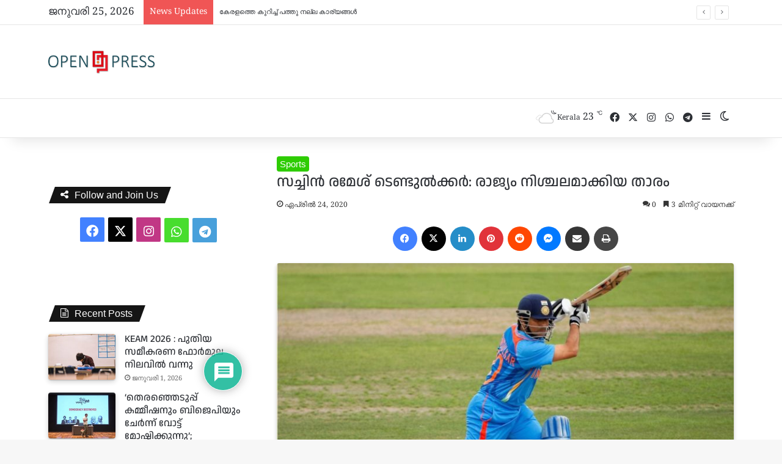

--- FILE ---
content_type: text/html; charset=UTF-8
request_url: https://openpress.news/sachin-india-stopped-while-sachin-bat-little-master-birthday/
body_size: 50405
content:
<!DOCTYPE html> <html lang="ml" data-skin="light"> <head> <meta charset="UTF-8"/> <link rel="profile" href="//gmpg.org/xfn/11"/> <meta http-equiv='x-dns-prefetch-control' content='on'> <link rel='dns-prefetch' href="//cdnjs.cloudflare.com/"/> <link rel='dns-prefetch' href="//ajax.googleapis.com/"/> <link rel='dns-prefetch' href="//fonts.googleapis.com/"/> <link rel='dns-prefetch' href="//fonts.gstatic.com/"/> <link rel='dns-prefetch' href="//s.gravatar.com/"/> <link rel='dns-prefetch' href="//www.google-analytics.com/"/> <link rel='preload' as='script' href="//ajax.googleapis.com/ajax/libs/webfont/1/webfont.js"> <style id='tie-critical-css' type='text/css'>:root{--brand-color:#0669ff;--dark-brand-color:#0051cc;--bright-color:#FFF;--base-color:#2c2f34}html{-ms-touch-action:manipulation;touch-action:manipulation;-webkit-text-size-adjust:100%;-ms-text-size-adjust:100%}article,aside,details,figcaption,figure,footer,header,main,menu,nav,section,summary{display:block}audio,canvas,progress,video{display:inline-block}audio:not([controls]){display:none;height:0}progress{vertical-align:baseline}template,[hidden]{display:none}a{background-color:transparent}a:active,a:hover{outline-width:0}abbr[title]{border-bottom:none;text-decoration:underline;text-decoration:underline dotted}b,strong{font-weight:inherit}b,strong{font-weight:600}dfn{font-style:italic}mark{background-color:#ff0;color:#000}small{font-size:80%}sub,sup{font-size:75%;line-height:0;position:relative;vertical-align:baseline}sub{bottom:-0.25em}sup{top:-0.5em}img{border-style:none}svg:not(:root){overflow:hidden}figure{margin:1em 0}hr{box-sizing:content-box;height:0;overflow:visible}button,input,select,textarea{font:inherit}optgroup{font-weight:bold}button,input,select{overflow:visible}button,input,select,textarea{margin:0}button,select{text-transform:none}button,[type="button"],[type="reset"],[type="submit"]{cursor:pointer}[disabled]{cursor:default}button,html [type="button"],[type="reset"],[type="submit"]{-webkit-appearance:button}button::-moz-focus-inner,input::-moz-focus-inner{border:0;padding:0}button:-moz-focusring,input:-moz-focusring{outline:1px dotted ButtonText}fieldset{border:1px solid #c0c0c0;margin:0 2px;padding:0.35em 0.625em 0.75em}legend{box-sizing:border-box;color:inherit;display:table;max-width:100%;padding:0;white-space:normal}textarea{overflow:auto}[type="checkbox"],[type="radio"]{box-sizing:border-box;padding:0}[type="number"]::-webkit-inner-spin-button,[type="number"]::-webkit-outer-spin-button{height:auto}[type="search"]{-webkit-appearance:textfield}[type="search"]::-webkit-search-cancel-button,[type="search"]::-webkit-search-decoration{-webkit-appearance:none}*{padding:0;margin:0;list-style:none;border:0;outline:none;box-sizing:border-box}*:before,*:after{box-sizing:border-box}body{background:#F7F7F7;color:var(--base-color);font-family:-apple-system, BlinkMacSystemFont, "Segoe UI", Roboto, Oxygen, Oxygen-Sans, Ubuntu, Cantarell, "Helvetica Neue", "Open Sans", Arial, sans-serif;font-size:13px;line-height:21px}h1,h2,h3,h4,h5,h6,.the-subtitle{line-height:1.4;font-weight:600}h1{font-size:41px;font-weight:700}h2{font-size:27px}h3{font-size:23px}h4,.the-subtitle{font-size:17px}h5{font-size:13px}h6{font-size:12px}a{color:var(--base-color);text-decoration:none;transition:0.15s}.brand-title,a:hover{color:var(--brand-color)}img,object,embed{max-width:100%;height:auto}iframe{max-width:100%}p{line-height:1.7}.says,.screen-reader-text,.comment-form-comment label{clip:rect(1px, 1px, 1px, 1px);position:absolute !important;height:1px;width:1px;overflow:hidden}.stream-title{margin-bottom:3px;font-size:11px;color:#a5a5a5;display:block}.stream-item{text-align:center;position:relative;z-index:2;margin:20px 0;padding:0}.stream-item iframe{margin:0 auto}.stream-item img{max-width:100%;width:auto;height:auto;margin:0 auto;display:inline-block;vertical-align:middle}.stream-item.stream-item-above-header{margin:0}.stream-item.stream-item-between .post-item-inner{width:100%;display:block}.post-layout-8.is-header-layout-1.has-header-ad .entry-header-outer,body.post-layout-8.has-header-below-ad .entry-header-outer{padding-top:0}.stream-item-top-wrapper ~ .stream-item-below-header,.is-header-layout-1.has-header-ad.post-layout-6 .featured-area,.has-header-below-ad.post-layout-6 .featured-area{margin-top:0}.has-header-below-ad .fullwidth-entry-title.container-wrapper,.is-header-layout-1.has-header-ad .fullwidth-entry-title,.is-header-layout-1.has-header-ad .is-first-section,.has-header-below-ad .is-first-section{padding-top:0;margin-top:0}@media (max-width: 991px){body:not(.is-header-layout-1).has-header-below-ad.has-header-ad .top-nav-below .has-breaking-news{margin-bottom:20px}.has-header-ad .fullwidth-entry-title.container-wrapper,.has-header-ad.has-header-below-ad .stream-item-below-header,.single.has-header-ad:not(.has-header-below-ad) #content,.page.has-header-ad:not(.has-header-below-ad) #content{margin-top:0}.has-header-ad .is-first-section{padding-top:0}.has-header-ad:not(.has-header-below-ad) .buddypress-header-outer{margin-bottom:15px}}.has-full-width-logo .stream-item-top-wrapper,.header-layout-2 .stream-item-top-wrapper{width:100%;max-width:100%;float:none;clear:both}@media (min-width: 992px){.header-layout-2.has-normal-width-logo .stream-item-top-wrapper{margin-top:0}}.header-layout-3.no-stream-item .logo-container{width:100%;float:none}@media (min-width: 992px){.header-layout-3.has-normal-width-logo .stream-item-top img{float:right}}@media (max-width: 991px){.header-layout-3.has-normal-width-logo .stream-item-top{clear:both}}#background-stream-cover{top:0;left:0;z-index:0;overflow:hidden;width:100%;height:100%;position:fixed}@media (max-width: 768px){.hide_banner_header .stream-item-above-header,.hide_banner_top .stream-item-top-wrapper,.hide_banner_below_header .stream-item-below-header,.hide_banner_bottom .stream-item-above-footer,.hide_banner_above .stream-item-above-post,.hide_banner_above_content .stream-item-above-post-content,.hide_banner_below_content .stream-item-below-post-content,.hide_banner_below .stream-item-below-post,.hide_banner_comments .stream-item-below-post-comments,.hide_breaking_news #top-nav,.hide_sidebars .sidebar,.hide_footer_tiktok #footer-tiktok,.hide_footer_instagram #footer-instagram,.hide_footer #footer-widgets-container,.hide_copyright #site-info,.hide_breadcrumbs #breadcrumb,.hide_share_post_top .share-buttons-top,.hide_share_post_bottom .share-buttons-bottom,.hide_post_newsletter #post-newsletter,.hide_related #related-posts,.hide_read_next #read-next-block,.hide_post_authorbio .post-components .about-author,.hide_post_nav .prev-next-post-nav,.hide_back_top_button #go-to-top,.hide_read_more_buttons .more-link,.hide_inline_related_posts #inline-related-post{display:none !important}}.tie-icon:before,[class^="tie-icon-"],[class*=" tie-icon-"]{font-family:'tiefonticon' !important;speak:never;font-style:normal;font-weight:normal;font-variant:normal;text-transform:none;line-height:1;-webkit-font-smoothing:antialiased;-moz-osx-font-smoothing:grayscale;display:inline-block}body.tie-no-js a.remove,body.tie-no-js .tooltip,body.tie-no-js .woocommerce-message,body.tie-no-js .woocommerce-error,body.tie-no-js .woocommerce-info,body.tie-no-js .bbp-template-notice,body.tie-no-js .indicator-hint,body.tie-no-js .menu-counter-bubble-outer,body.tie-no-js .notifications-total-outer,body.tie-no-js .comp-sub-menu,body.tie-no-js .menu-sub-content{display:none !important}body.tie-no-js .fa,body.tie-no-js .fas,body.tie-no-js .far,body.tie-no-js .fab,body.tie-no-js .tie-icon:before,body.tie-no-js [class^="tie-icon-"],body.tie-no-js [class*=" tie-icon-"],body.tie-no-js .weather-icon{visibility:hidden !important}body.tie-no-js [class^="tie-icon-"]:before,body.tie-no-js [class*=" tie-icon-"]:before{content:"\f105"}.tie-popup,#autocomplete-suggestions{display:none}.container{margin-right:auto;margin-left:auto;padding-left:15px;padding-right:15px}.container:after{content:"";display:table;clear:both}@media (min-width: 768px){.container{width:100%}}@media (min-width: 1200px){.container{max-width:1200px}}.tie-row{margin-left:-15px;margin-right:-15px}.tie-row:after{content:"";display:table;clear:both}.tie-col-xs-1,.tie-col-sm-1,.tie-col-md-1,.tie-col-xs-2,.tie-col-sm-2,.tie-col-md-2,.tie-col-xs-3,.tie-col-sm-3,.tie-col-md-3,.tie-col-xs-4,.tie-col-sm-4,.tie-col-md-4,.tie-col-xs-5,.tie-col-sm-5,.tie-col-md-5,.tie-col-xs-6,.tie-col-sm-6,.tie-col-md-6,.tie-col-xs-7,.tie-col-sm-7,.tie-col-md-7,.tie-col-xs-8,.tie-col-sm-8,.tie-col-md-8,.tie-col-xs-9,.tie-col-sm-9,.tie-col-md-9,.tie-col-xs-10,.tie-col-sm-10,.tie-col-md-10,.tie-col-xs-11,.tie-col-sm-11,.tie-col-md-11,.tie-col-xs-12,.tie-col-sm-12,.tie-col-md-12{position:relative;min-height:1px;padding-left:15px;padding-right:15px}.tie-col-xs-1,.tie-col-xs-2,.tie-col-xs-3,.tie-col-xs-4,.tie-col-xs-5,.tie-col-xs-6,.tie-col-xs-7,.tie-col-xs-8,.tie-col-xs-9,.tie-col-xs-10,.tie-col-xs-11,.tie-col-xs-12{float:left}.tie-col-xs-1{width:8.33333%}.tie-col-xs-2{width:16.66667%}.tie-col-xs-3{width:25%}.tie-col-xs-4{width:33.33333%}.tie-col-xs-5{width:41.66667%}.tie-col-xs-6{width:50%}.tie-col-xs-7{width:58.33333%}.tie-col-xs-8{width:66.66667%}.tie-col-xs-9{width:75%}.tie-col-xs-10{width:83.33333%}.tie-col-xs-11{width:91.66667%}.tie-col-xs-12{width:100%}@media (min-width: 768px){.tie-col-sm-1,.tie-col-sm-2,.tie-col-sm-3,.tie-col-sm-4,.tie-col-sm-5,.tie-col-sm-6,.tie-col-sm-7,.tie-col-sm-8,.tie-col-sm-9,.tie-col-sm-10,.tie-col-sm-11,.tie-col-sm-12{float:left}.tie-col-sm-1{width:8.33333%}.tie-col-sm-2{width:16.66667%}.tie-col-sm-3{width:25%}.tie-col-sm-4{width:33.33333%}.tie-col-sm-5{width:41.66667%}.tie-col-sm-6{width:50%}.tie-col-sm-7{width:58.33333%}.tie-col-sm-8{width:66.66667%}.tie-col-sm-9{width:75%}.tie-col-sm-10{width:83.33333%}.tie-col-sm-11{width:91.66667%}.tie-col-sm-12{width:100%}}@media (min-width: 992px){.tie-col-md-1,.tie-col-md-2,.tie-col-md-3,.tie-col-md-4,.tie-col-md-5,.tie-col-md-6,.tie-col-md-7,.tie-col-md-8,.tie-col-md-9,.tie-col-md-10,.tie-col-md-11,.tie-col-md-12{float:left}.tie-col-md-1{width:8.33333%}.tie-col-md-2{width:16.66667%}.tie-col-md-3{width:25%}.tie-col-md-4{width:33.33333%}.tie-col-md-5{width:41.66667%}.tie-col-md-6{width:50%}.tie-col-md-7{width:58.33333%}.tie-col-md-8{width:66.66667%}.tie-col-md-9{width:75%}.tie-col-md-10{width:83.33333%}.tie-col-md-11{width:91.66667%}.tie-col-md-12{width:100%}}.tie-alignleft{float:left}.tie-alignright{float:right}.tie-aligncenter{clear:both;margin-left:auto;margin-right:auto}.fullwidth{width:100% !important}.alignleft{float:left;margin:0.375em 1.75em 1em 0}.alignright{float:right;margin:0.375em 0 1em 1.75em}.aligncenter{clear:both;display:block;margin:0 auto 1.75em;text-align:center;margin-left:auto;margin-right:auto;margin-top:6px;margin-bottom:6px}@media (max-width: 767px){.entry .alignright,.entry .alignright img,.entry .alignleft,.entry .alignleft img{float:none;clear:both;display:block;margin:0 auto 1.75em}}.clearfix:before,.clearfix:after{content:"\0020";display:block;height:0;overflow:hidden}.clearfix:after{clear:both}.tie-container,#tie-wrapper{height:100%;min-height:650px}.tie-container{position:relative;overflow:hidden}#tie-wrapper{background:#fff;position:relative;z-index:108;height:100%;margin:0 auto}.container-wrapper{background:#ffffff;border:1px solid rgba(0,0,0,0.1);border-radius:2px;padding:30px}#content{margin-top:30px}@media (max-width: 991px){#content{margin-top:15px}}.site-content{-ms-word-wrap:break-word;word-wrap:break-word}.boxed-layout #tie-wrapper,.boxed-layout .fixed-nav{max-width:1230px}.boxed-layout.wrapper-has-shadow #tie-wrapper{box-shadow:0 1px 7px rgba(171,171,171,0.5)}@media (min-width: 992px){.boxed-layout #main-nav.fixed-nav,.boxed-layout #tie-wrapper{width:95%}}@media (min-width: 992px){.framed-layout #tie-wrapper{margin-top:25px;margin-bottom:25px}}@media (min-width: 992px){.border-layout #tie-container{margin:25px}.border-layout:after,.border-layout:before{background:inherit;content:"";display:block;height:25px;left:0;bottom:0;position:fixed;width:100%;z-index:110}.border-layout:before{top:0;bottom:auto}.border-layout.admin-bar:before{top:32px}.border-layout #main-nav.fixed-nav{left:25px;right:25px;width:calc(100% - 50px)}}#header-notification-bar{background:var(--brand-color);color:#fff;position:relative;z-index:1}#header-notification-bar p a{color:#fff;text-decoration:underline}#header-notification-bar .container{display:flex;justify-content:space-between;font-size:16px;flex-wrap:wrap;align-items:center;gap:40px;min-height:65px}#header-notification-bar .container .button{font-size:14px}#header-notification-bar .container:after{display:none}@media (max-width: 991px){#header-notification-bar .container{justify-content:center;padding-top:15px;padding-bottom:15px;gap:15px;flex-direction:column}}.theme-header{background:#fff;position:relative;z-index:999}.theme-header:after{content:"";display:table;clear:both}.theme-header.has-shadow{box-shadow:rgba(0,0,0,0.1) 0px 25px 20px -20px}.theme-header.top-nav-below .top-nav{z-index:8}.is-stretch-header .container{max-width:100%}#menu-components-wrap{display:flex;justify-content:space-between;width:100%;flex-wrap:wrap}.header-layout-2 #menu-components-wrap{justify-content:center}.header-layout-4 #menu-components-wrap{justify-content:flex-start}.header-layout-4 #menu-components-wrap .main-menu-wrap{flex-grow:2}.header-layout-4 #menu-components-wrap .flex-placeholder{flex-grow:1}.logo-row{position:relative}#logo{margin-top:40px;margin-bottom:40px;display:block;float:left}#logo img{vertical-align:middle}#logo img[src*='.svg']{width:100% !important}@-moz-document url-prefix(){#logo img[src*='.svg']{height:100px}}#logo a{display:inline-block}#logo .h1-off{position:absolute;top:-9000px;left:-9000px}#logo.text-logo a{color:var(--brand-color)}#logo.text-logo a:hover{color:var(--dark-brand-color);opacity:0.8}#tie-logo-inverted,#tie-sticky-logo-inverted{display:none}.tie-skin-inverted #tie-sticky-logo-inverted,.tie-skin-inverted #tie-logo-inverted{display:block}.tie-skin-inverted #tie-sticky-logo-default,.tie-skin-inverted #tie-logo-default{display:none}.logo-text{font-size:50px;line-height:50px;font-weight:bold}@media (max-width: 670px){.logo-text{font-size:30px}}.has-full-width-logo.is-stretch-header .logo-container{padding:0}.has-full-width-logo #logo{margin:0}.has-full-width-logo #logo a,.has-full-width-logo #logo img{width:100%;height:auto;display:block}.has-full-width-logo #logo,.header-layout-2 #logo{float:none;text-align:center}.has-full-width-logo #logo img,.header-layout-2 #logo img{margin-right:auto;margin-left:auto}.has-full-width-logo .logo-container,.header-layout-2 .logo-container{width:100%;float:none}@media (max-width: 991px){#theme-header.has-normal-width-logo #logo{margin:14px 0 !important;text-align:left;line-height:1}#theme-header.has-normal-width-logo #logo img{width:auto;height:auto;max-width:190px}}@media (max-width: 479px){#theme-header.has-normal-width-logo #logo img{max-width:160px;max-height:60px !important}}@media (max-width: 991px){#theme-header.mobile-header-default:not(.header-layout-1) #logo,#theme-header.mobile-header-default.header-layout-1 .header-layout-1-logo{flex-grow:10}#theme-header.mobile-header-centered.header-layout-1 .header-layout-1-logo{width:auto !important}#theme-header.mobile-header-centered #logo{float:none;text-align:center}}.components{display:flex;align-items:center;justify-content:end}.components>li{position:relative}.components>li.social-icons-item{margin:0}.components>li>a{display:block;position:relative;width:30px;text-align:center;font-size:16px;white-space:nowrap}.components>li>a:hover,.components>li:hover>a{z-index:2}.components .avatar{border-radius:100%;position:relative;top:3px;max-width:20px}.components a.follow-btn{width:auto;padding-left:15px;padding-right:15px;overflow:hidden;font-size:12px}.components .search-bar form{width:auto;background:rgba(255,255,255,0.1);line-height:36px;border-radius:50px;position:relative}.main-nav-light .main-nav .components .search-bar form,.top-nav-light .top-nav .components .search-bar form{background:rgba(0,0,0,0.05)}.components #search-input{border:0;width:100%;background:transparent;padding:0 35px 0 20px;border-radius:0;font-size:inherit}.components #search-submit{position:absolute;right:0;top:0;width:40px;line-height:inherit;color:#777777;background:transparent;font-size:15px;padding:0;transition:color 0.15s;border:none}.components #search-submit:hover{color:var(--brand-color)}#search-submit .tie-icon-spinner{color:#fff;cursor:default;animation:tie-spin 3s infinite linear}.popup-login-icon.has-title a{width:auto;padding:0 8px}.popup-login-icon.has-title span{line-height:unset;float:left}.popup-login-icon.has-title .login-title{position:relative;font-size:13px;padding-left:4px}.weather-menu-item{display:flex;align-items:center;padding-right:5px;overflow:hidden}.weather-menu-item .weather-wrap{padding:0;overflow:inherit;line-height:23px}.weather-menu-item .weather-forecast-day{display:block;float:left;width:auto;padding:0 5px;line-height:initial}.weather-menu-item .weather-forecast-day .weather-icon{font-size:26px;margin-bottom:0}.weather-menu-item .city-data{float:left;display:block;font-size:12px}.weather-menu-item .weather-current-temp{font-size:16px;font-weight:400}.weather-menu-item .weather-current-temp sup{font-size:9px;top:-2px}.weather-menu-item .theme-notice{padding:0 10px}.components .tie-weather-widget{color:var(--base-color)}.main-nav-dark .main-nav .tie-weather-widget{color:#ffffff}.top-nav-dark .top-nav .tie-weather-widget{color:#ccc}.components .icon-basecloud-bg:after{color:#ffffff}.main-nav-dark .main-nav .icon-basecloud-bg:after{color:#1f2024}.top-nav-dark .top-nav .icon-basecloud-bg:after{color:#1f2024}.custom-menu-button{padding-right:5px}.custom-menu-button .button{font-size:13px;display:inline-block;line-height:21px;width:auto}.header-layout-1 #menu-components-wrap{display:flex;justify-content:flex-end}.header-layout-1 .main-menu-wrapper{display:table;width:100%}.header-layout-1 #logo{line-height:1;float:left;margin-top:20px;margin-bottom:20px}.header-layout-1 .header-layout-1-logo{display:table-cell;vertical-align:middle;float:none}.is-header-bg-extended #theme-header,.is-header-bg-extended #theme-header.header-layout-1 #main-nav:not(.fixed-nav){background:transparent !important;display:inline-block !important;width:100% !important;box-shadow:none !important;transition:background 0.3s}.is-header-bg-extended #theme-header:before,.is-header-bg-extended #theme-header.header-layout-1 #main-nav:not(.fixed-nav):before{content:"";position:absolute;width:100%;left:0;right:0;top:0;height:150px;background-image:linear-gradient(to top, transparent, rgba(0,0,0,0.5))}@media (max-width: 991px){.is-header-bg-extended #tie-wrapper #theme-header .logo-container:not(.fixed-nav){background:transparent;box-shadow:none;transition:background 0.3s}}.is-header-bg-extended .has-background .is-first-section{margin-top:-350px !important}.is-header-bg-extended .has-background .is-first-section>*{padding-top:350px !important}.rainbow-line{height:3px;width:100%;position:relative;z-index:2;background-image:-webkit-linear-gradient(left, #f76570 0%, #f76570 8%, #f3a46b 8%, #f3a46b 16%, #f3a46b 16%, #ffd205 16%, #ffd205 24%, #ffd205 24%, #1bbc9b 24%, #1bbc9b 25%, #1bbc9b 32%, #14b9d5 32%, #14b9d5 40%, #c377e4 40%, #c377e4 48%, #f76570 48%, #f76570 56%, #f3a46b 56%, #f3a46b 64%, #ffd205 64%, #ffd205 72%, #1bbc9b 72%, #1bbc9b 80%, #14b9d5 80%, #14b9d5 80%, #14b9d5 89%, #c377e4 89%, #c377e4 100%);background-image:linear-gradient(to right, #f76570 0%, #f76570 8%, #f3a46b 8%, #f3a46b 16%, #f3a46b 16%, #ffd205 16%, #ffd205 24%, #ffd205 24%, #1bbc9b 24%, #1bbc9b 25%, #1bbc9b 32%, #14b9d5 32%, #14b9d5 40%, #c377e4 40%, #c377e4 48%, #f76570 48%, #f76570 56%, #f3a46b 56%, #f3a46b 64%, #ffd205 64%, #ffd205 72%, #1bbc9b 72%, #1bbc9b 80%, #14b9d5 80%, #14b9d5 80%, #14b9d5 89%, #c377e4 89%, #c377e4 100%)}@media (max-width: 991px){.logo-container,.header-layout-1 .main-menu-wrapper{border-width:0;display:flex;flex-flow:row nowrap;align-items:center;justify-content:space-between}}.mobile-header-components{display:none;z-index:10;height:30px;line-height:30px;flex-wrap:nowrap;flex:1 1 0%}.mobile-header-components .components{float:none;display:flex !important;justify-content:flex-start}.mobile-header-components .components li.custom-menu-link{display:inline-block;float:none}.mobile-header-components .components li.custom-menu-link>a{width:20px;padding-bottom:15px}.mobile-header-components .components li.custom-menu-link>a .menu-counter-bubble{right:calc(50% - 10px);bottom:-10px}.header-layout-1.main-nav-dark .mobile-header-components .components li.custom-menu-link>a{color:#fff}.mobile-header-components .components .comp-sub-menu{padding:10px}.dark-skin .mobile-header-components .components .comp-sub-menu{background:#1f2024}.mobile-header-components [class^="tie-icon-"],.mobile-header-components [class*=" tie-icon-"]{font-size:18px;width:20px;height:20px;vertical-align:middle}.mobile-header-components .tie-mobile-menu-icon{font-size:20px}.mobile-header-components .tie-icon-grid-9,.mobile-header-components .tie-icon-grid-4{transform:scale(1.75)}.mobile-header-components .nav-icon{display:inline-block;width:20px;height:2px;background-color:var(--base-color);position:relative;top:-4px;transition:background 0.4s ease}.mobile-header-components .nav-icon:before,.mobile-header-components .nav-icon:after{position:absolute;right:0;background-color:var(--base-color);content:'';display:block;width:100%;height:100%;transition:transform 0.4s, background 0.4s, right .2s ease;transform:translateZ(0);backface-visibility:hidden}.mobile-header-components .nav-icon:before{transform:translateY(-7px)}.mobile-header-components .nav-icon:after{transform:translateY(7px)}.mobile-header-components .nav-icon.is-layout-2:before,.mobile-header-components .nav-icon.is-layout-2:after{width:70%;right:15%}.mobile-header-components .nav-icon.is-layout-3:after{width:60%}.mobile-header-components .nav-icon.is-layout-4:after{width:60%;right:auto;left:0}.dark-skin .mobile-header-components .nav-icon,.dark-skin .mobile-header-components .nav-icon:before,.dark-skin .mobile-header-components .nav-icon:after,.main-nav-dark.header-layout-1 .mobile-header-components .nav-icon,.main-nav-dark.header-layout-1 .mobile-header-components .nav-icon:before,.main-nav-dark.header-layout-1 .mobile-header-components .nav-icon:after{background-color:#ffffff}.dark-skin .mobile-header-components .nav-icon .menu-text,.main-nav-dark.header-layout-1 .mobile-header-components .nav-icon .menu-text{color:#ffffff}.mobile-header-components .menu-text-wrapper{white-space:nowrap;width:auto !important}.mobile-header-components .menu-text{color:var(--base-color);line-height:30px;font-size:12px;padding:0 0 0 5px;display:inline-block;transition:color 0.4s}.dark-skin .mobile-header-components .menu-text,.main-nav-dark.header-layout-1 .mobile-header-components .menu-text{color:#ffffff}#mobile-header-components-area_1 .components li.custom-menu-link>a{margin-right:15px}#mobile-header-components-area_1 .comp-sub-menu{left:0;right:auto}#mobile-header-components-area_2 .components{flex-direction:row-reverse}#mobile-header-components-area_2 .components li.custom-menu-link>a{margin-left:15px}#mobile-menu-icon:hover .nav-icon,#mobile-menu-icon:hover .nav-icon:before,#mobile-menu-icon:hover .nav-icon:after{background-color:var(--brand-color)}@media (max-width: 991px){.logo-container:before,.logo-container:after{height:1px}.mobile-components-row .logo-wrapper{height:auto !important}.mobile-components-row .logo-container,.mobile-components-row.header-layout-1 .main-menu-wrapper{flex-wrap:wrap}.mobile-components-row:not(.header-layout-1) #logo,.mobile-components-row.header-layout-1 .header-layout-1-logo{flex:1 0 100%;order:-1}.mobile-components-row .mobile-header-components{padding:5px 0;height:45px}.mobile-components-row .mobile-header-components .components li.custom-menu-link>a{padding-bottom:0}#tie-body #mobile-container,.mobile-header-components{display:block}#slide-sidebar-widgets{display:none}}.top-nav{background-color:#ffffff;position:relative;z-index:10;line-height:40px;border:1px solid rgba(0,0,0,0.1);border-width:1px 0;color:var(--base-color);clear:both}.main-nav-below.top-nav-above .top-nav{border-top-width:0}.top-nav a:not(.button):not(:hover){color:var(--base-color)}.top-nav .components>li:hover>a{color:var(--brand-color)}.top-nav .search-bar{margin-top:3px;margin-bottom:3px;line-height:34px}.topbar-wrapper{display:flex;min-height:40px}.top-nav.has-menu .topbar-wrapper,.top-nav.has-components .topbar-wrapper{display:block}.top-nav .tie-alignleft,.top-nav .tie-alignright{flex-grow:1;position:relative}.top-nav.has-breaking-news .tie-alignleft{flex:1 0 100px}.top-nav.has-breaking-news .tie-alignright{flex-grow:0;z-index:1}.top-nav.has-date-components .tie-alignleft .components>li:first-child:not(.search-bar),.top-nav.has-date-components-menu .components>li:first-child:not(.search-bar),.top-nav-boxed .top-nav.has-components .components>li:first-child:not(.search-bar){border-width:0}@media (min-width: 992px){.header-layout-1.top-nav-below:not(.has-shadow) .top-nav{border-width:0 0 1px}}.topbar-today-date{padding-right:15px;flex-shrink:0}.top-menu .menu a{padding:0 10px}.top-menu .menu li:hover>a{color:var(--brand-color)}.top-menu .menu ul{display:none;position:absolute;background:#ffffff}.top-menu .menu li:hover>ul{display:block}.top-menu .menu li{position:relative}.top-menu .menu ul.sub-menu a{width:200px;line-height:20px;padding:10px 15px}.tie-alignright .top-menu{float:right;border-width:0 1px}.top-menu .menu .tie-current-menu>a{color:var(--brand-color)}@media (min-width: 992px){.top-nav-boxed .topbar-wrapper{padding-right:15px;padding-left:15px}.top-nav-boxed .top-nav{background:transparent !important;border-width:0}.top-nav-boxed .topbar-wrapper{background:#ffffff;border:1px solid rgba(0,0,0,0.1);border-width:1px 0;width:100%}.top-nav-boxed.has-shadow.top-nav-below .topbar-wrapper,.top-nav-boxed.has-shadow.top-nav-below-main-nav .topbar-wrapper{border-bottom-width:0 !important}}.top-nav .tie-alignleft .components,.top-nav .tie-alignleft .components>li{float:left;justify-content:start}.top-nav .tie-alignleft .comp-sub-menu{right:auto;left:-1px}.top-nav-dark .top-nav{background-color:#2c2e32;color:#ccc}.top-nav-dark .top-nav *{border-color:rgba(255,255,255,0.1)}.top-nav-dark .top-nav .breaking a{color:#ccc}.top-nav-dark .top-nav .breaking a:hover{color:#ffffff}.top-nav-dark .top-nav .components>li>a,.top-nav-dark .top-nav .components>li.social-icons-item .social-link:not(:hover) span{color:#ccc}.top-nav-dark .top-nav .components>li:hover>a{color:#ffffff}.top-nav-dark .top-nav .top-menu li a{color:#ccc;border-color:rgba(255,255,255,0.04)}.top-nav-dark .top-menu ul{background:#2c2e32}.top-nav-dark .top-menu li:hover>a{background:rgba(0,0,0,0.1);color:var(--brand-color)}.top-nav-dark.top-nav-boxed .top-nav{background-color:transparent}.top-nav-dark.top-nav-boxed .topbar-wrapper{background-color:#2c2e32}.top-nav-dark.top-nav-boxed.top-nav-above.main-nav-below .topbar-wrapper{border-width:0}.top-nav-light #top-nav .weather-icon .icon-cloud,.top-nav-light #top-nav .weather-icon .icon-basecloud-bg,.top-nav-light #top-nav .weather-icon .icon-cloud-behind,.main-nav-light #main-nav .weather-icon .icon-cloud,.main-nav-light #main-nav .weather-icon .icon-basecloud-bg,.main-nav-light #main-nav .weather-icon .icon-cloud-behind{color:#d3d3d3}@media (max-width: 991px){.top-nav:not(.has-breaking-news),.topbar-today-date,.top-menu,.theme-header .components{display:none}}.breaking{display:none}.main-nav-wrapper{position:relative;z-index:4}.main-nav-below.top-nav-below-main-nav .main-nav-wrapper{z-index:9}.main-nav-above.top-nav-below .main-nav-wrapper{z-index:10}.main-nav{background-color:var(--main-nav-background);color:var(--main-nav-primary-color);position:relative;border:1px solid var(--main-nav-main-border-color);border-width:1px 0}.main-menu-wrapper{position:relative}@media (min-width: 992px){.header-menu .menu{display:flex}.header-menu .menu a{display:block;position:relative}.header-menu .menu>li>a{white-space:nowrap}.header-menu .menu .sub-menu a{padding:8px 10px}.header-menu .menu a:hover,.header-menu .menu li:hover>a{z-index:2}.header-menu .menu ul:not(.sub-menu-columns):not(.sub-menu-columns-item):not(.sub-list):not(.mega-cat-sub-categories):not(.slider-arrow-nav){box-shadow:0 2px 5px rgba(0,0,0,0.1)}.header-menu .menu ul li{position:relative}.header-menu .menu ul a{border-width:0 0 1px;transition:0.15s}.header-menu .menu ul ul{top:0;left:100%}#main-nav{z-index:9;line-height:60px}.main-menu .menu a{transition:0.15s}.main-menu .menu>li>a{padding:0 14px;font-size:14px;font-weight:700}.main-menu .menu>li>.menu-sub-content{border-top:2px solid var(--main-nav-primary-color)}.main-menu .menu>li.is-icon-only>a{padding:0 20px;line-height:inherit}.main-menu .menu>li.is-icon-only>a:before{display:none}.main-menu .menu>li.is-icon-only>a .tie-menu-icon{font-size:160%;transform:translateY(15%)}.main-menu .menu ul{line-height:20px;z-index:1}.main-menu .menu .sub-menu .tie-menu-icon,.main-menu .menu .mega-recent-featured-list .tie-menu-icon,.main-menu .menu .mega-link-column .tie-menu-icon,.main-menu .menu .mega-cat-more-links .tie-menu-icon{width:20px}.main-menu .menu-sub-content{background:var(--main-nav-background);display:none;padding:15px;width:230px;position:absolute;box-shadow:0 3px 4px rgba(0,0,0,0.2)}.main-menu .menu-sub-content a{width:200px}.main-menu ul li:hover>.menu-sub-content,.main-menu ul li[aria-expanded="true"]>ul,.main-menu ul li[aria-expanded="true"]>.mega-menu-block{display:block;z-index:1}nav.main-nav.menu-style-default .menu>li.tie-current-menu{border-bottom:5px solid var(--main-nav-primary-color);margin-bottom:-5px}nav.main-nav.menu-style-default .menu>li.tie-current-menu>a:after{content:"";width:20px;height:2px;position:absolute;margin-top:17px;left:50%;top:50%;bottom:auto;right:auto;transform:translateX(-50%) translateY(-50%);background:#2c2f34;transition:0.3s}nav.main-nav.menu-style-solid-bg .menu>li.tie-current-menu>a,nav.main-nav.menu-style-solid-bg .menu>li:hover>a{background-color:var(--main-nav-primary-color);color:var(--main-nav-contrast-primary-color)}nav.main-nav.menu-style-side-arrow .menu>li.tie-current-menu{border-bottom-color:var(--main-nav-primary-color);border-bottom-width:10px !important;border-bottom-style:solid;margin-bottom:-10px}nav.main-nav.menu-style-side-arrow .menu>li.tie-current-menu+.tie-current-menu{border-bottom:none !important}nav.main-nav.menu-style-side-arrow .menu>li.tie-current-menu+.tie-current-menu>a:after{display:none !important}nav.main-nav.menu-style-side-arrow .menu>li.tie-current-menu>a:after{position:absolute;content:"";width:0;height:0;background-color:transparent;border-top:10px solid var(--main-nav-primary-color);border-right:10px solid transparent;bottom:-10px;left:100%;filter:brightness(80%)}nav.main-nav.menu-style-side-arrow .menu>li.tie-current-menu.menu-item-has-children:hover:after,nav.main-nav.menu-style-side-arrow .menu>li.tie-current-menu.menu-item-has-children:hover>a:after,nav.main-nav.menu-style-side-arrow .menu>li.tie-current-menu.mega-menu:hover:after,nav.main-nav.menu-style-side-arrow .menu>li.tie-current-menu.mega-menu:hover>a:after{display:none}nav.main-nav.menu-style-minimal .menu>li.tie-current-menu>a,nav.main-nav.menu-style-minimal .menu>li:hover>a{color:var(--main-nav-primary-color) !important}nav.main-nav.menu-style-minimal .menu>li.tie-current-menu>a::before,nav.main-nav.menu-style-minimal .menu>li:hover>a::before{border-top-color:var(--main-nav-primary-color) !important}nav.main-nav.menu-style-border-bottom .menu>li.tie-current-menu{border-bottom:3px solid var(--main-nav-primary-color);margin-bottom:-3px}nav.main-nav.menu-style-border-top .menu>li.tie-current-menu{border-top:3px solid var(--main-nav-primary-color);margin-bottom:-3px}nav.main-nav.menu-style-line .menu>li>a:after{content:"";left:50%;top:50%;bottom:auto;right:auto;transform:translateX(-50%) translateY(-50%);height:3px;position:absolute;margin-top:14px;background:var(--main-nav-primary-color);transition:0.4s;width:0}nav.main-nav.menu-style-line .menu>li.tie-current-menu>a:after,nav.main-nav.menu-style-line .menu>li:hover>a:after{width:50%}nav.main-nav.menu-style-arrow .menu>li.tie-current-menu>a:after{border-color:#fff transparent transparent;border-top-color:var(--main-nav-primary-color);border-style:solid;border-width:7px 7px 0;display:block;height:0;left:50%;margin-left:-7px;top:0 !important;width:0;content:"";position:absolute}nav.main-nav.menu-style-vertical-line .menu>li.tie-current-menu>a:after{content:"";width:2px;height:20px;position:absolute;margin-top:17px;left:50%;right:auto;transform:translateX(-50%);bottom:0;background:var(--main-nav-primary-color)}.header-layout-1 .main-menu-wrap .menu>li:only-child:not(.mega-menu){position:relative}.header-layout-1 .main-menu-wrap .menu>li:only-child>.menu-sub-content{right:0;left:auto}.header-layout-1 .main-menu-wrap .menu>li:only-child>.menu-sub-content ul{left:auto;right:100%}nav.main-nav .components>li:hover>a{color:var(--brand-color)}.main-nav .menu ul li:hover>a:not(.megamenu-pagination),.main-nav .components li a:hover,.main-nav .menu ul li.current-menu-item:not(.mega-link-column)>a{color:var(--main-nav-primary-color)}.main-nav .menu a,.main-nav .components li a{color:var(--main-nav-text-color)}.main-nav .components li.custom-menu-button:hover a.button,.main-nav .components li a.button:hover,.main-nav .components li a.checkout-button{color:var(--main-nav-contrast-primary-color)}.main-nav-light{--main-nav-background:#FFFFFF;--main-nav-secondry-background:rgba(0,0,0,0.03);--main-nav-primary-color:var(--brand-color);--main-nav-contrast-primary-color:var(--bright-color);--main-nav-text-color:var(--base-color);--main-nav-secondry-text-color:rgba(0,0,0,0.5);--main-nav-main-border-color:rgba(0,0,0,0.1);--main-nav-secondry-border-color:rgba(0,0,0,0.08)}.main-nav-light.fixed-nav{background-color:rgba(255,255,255,0.95)}.main-nav-dark{--main-nav-background:#1f2024;--main-nav-secondry-background:rgba(0,0,0,0.2);--main-nav-primary-color:var(--brand-color);--main-nav-contrast-primary-color:var(--bright-color);--main-nav-text-color:#FFFFFF;--main-nav-secondry-text-color:rgba(225,255,255,0.5);--main-nav-main-border-color:rgba(255,255,255,0.07);--main-nav-secondry-border-color:rgba(255,255,255,0.04)}.main-nav-dark .main-nav,.main-nav-dark .main-nav ul.cats-horizontal li a{border-width:0}.main-nav-dark .main-nav.fixed-nav{background-color:rgba(31,32,36,0.95)}}@media (min-width: 992px){header .menu-item-has-children>a:before,.mega-menu>a:before{content:'';position:absolute;right:10px;top:50%;bottom:auto;transform:translateY(-50%);font-family:'tiefonticon' !important;font-style:normal;font-weight:normal;font-variant:normal;text-transform:none;content:"\f079";font-size:11px;line-height:1}header .menu-item-has-children .menu-item-has-children>a:before,.mega-menu .menu-item-has-children>a:before{content:"\f106";font-size:15px}.menu>.menu-item-has-children:not(.is-icon-only)>a,.menu .mega-menu:not(.is-icon-only)>a{padding-right:25px}}@media (min-width: 992px){.main-nav-boxed .main-nav{border-width:0}.main-nav-boxed .main-menu-wrapper{float:left;width:100%;background-color:var(--main-nav-background);padding-right:15px}.main-nav-boxed.main-nav-light .main-menu-wrapper{border:1px solid var(--main-nav-main-border-color)}.dark-skin .main-nav-boxed.main-nav-light .main-menu-wrapper{border-width:0}.main-nav-boxed.main-nav-light .fixed-nav .main-menu-wrapper{border-color:transparent}.main-nav-above.top-nav-above #main-nav:not(.fixed-nav){top:-1px}.main-nav-below.top-nav-below #main-nav:not(.fixed-nav){bottom:-1px}.dark-skin .main-nav-below.top-nav-above #main-nav{border-width:0}.dark-skin .main-nav-below.top-nav-below-main-nav #main-nav{border-top-width:0}}.main-nav-boxed .main-nav:not(.fixed-nav),.main-nav-boxed .fixed-nav .main-menu-wrapper,.theme-header:not(.main-nav-boxed) .fixed-nav .main-menu-wrapper{background:transparent !important}@media (min-width: 992px){.header-layout-1.main-nav-below.top-nav-above .main-nav{margin-top:-1px;border-top-width:0}.header-layout-1.main-nav-below.top-nav-above .breaking-title{top:0;margin-bottom:-1px}}.header-layout-1.main-nav-below.top-nav-below-main-nav .main-nav-wrapper{z-index:9}.header-layout-1.main-nav-below.top-nav-below-main-nav .main-nav{margin-bottom:-1px;bottom:0;border-top-width:0}@media (min-width: 992px){.header-layout-1.main-nav-below.top-nav-below-main-nav .top-nav{margin-top:-1px}}.header-layout-1.has-shadow:not(.top-nav-below) .main-nav{border-bottom:0}#theme-header.header-layout-1>div:only-child nav{border-width:0 !important}@media only screen and (min-width: 992px) and (max-width: 1100px){.main-nav .menu>li:not(.is-icon-only)>a{padding-left:7px;padding-right:7px}.main-nav .menu>li:not(.is-icon-only)>a:before{display:none}.main-nav .menu>li.is-icon-only>a{padding-left:15px;padding-right:15px}}.menu-tiny-label{font-size:10px;border-radius:10px;padding:2px 7px 3px;margin-left:3px;line-height:1;position:relative;top:-1px}.menu-tiny-label.menu-tiny-circle{border-radius:100%}@media (max-width: 991px){#sticky-logo{display:none}}#main-nav:not(.fixed-nav) #sticky-logo,#main-nav:not(.fixed-nav) .flex-placeholder{display:none}@media (min-width: 992px){#sticky-logo{overflow:hidden;float:left;vertical-align:middle}#sticky-logo a{line-height:1;display:inline-block}#sticky-logo img{position:relative;vertical-align:middle;padding:8px 10px;top:-1px;max-height:50px}.just-before-sticky #sticky-logo img,.header-layout-1 #sticky-logo img{padding:0}.header-layout-1:not(.has-custom-sticky-logo) #sticky-logo{display:none}.theme-header #sticky-logo img{opacity:0;visibility:hidden;width:0 !important;transform:translateY(75%);transition:transform 0.3s cubic-bezier(0.55, 0, 0.1, 1),opacity 0.6s cubic-bezier(0.55, 0, 0.1, 1)}.theme-header.header-layout-1:not(.has-custom-sticky-logo) #sticky-logo img{transition:none}.theme-header:not(.header-layout-1) #main-nav:not(.fixed-nav) #sticky-logo img{margin-left:-20px}.header-layout-1 .flex-placeholder{flex-grow:1}}.theme-header .fixed-nav{position:fixed;width:100%;top:0;bottom:auto !important;z-index:100;will-change:transform;transform:translateY(-100%);transition:transform 0.3s;box-shadow:rgba(99,99,99,0.2) 0px 2px 8px 0px;border-width:0;background-color:rgba(255,255,255,0.95)}.theme-header .fixed-nav:not(.just-before-sticky){line-height:60px !important}@media (min-width: 992px){.theme-header .fixed-nav:not(.just-before-sticky) .header-layout-1-logo{display:none}}.theme-header .fixed-nav:not(.just-before-sticky) #sticky-logo{display:block}.theme-header .fixed-nav:not(.just-before-sticky) #sticky-logo img{opacity:1;visibility:visible;width:auto !important;transform:translateY(0)}@media (min-width: 992px){.header-layout-1:not(.just-before-sticky):not(.has-custom-sticky-logo) .fixed-nav #sticky-logo{display:block}}.admin-bar .theme-header .fixed-nav{top:32px}@media (max-width: 782px){.admin-bar .theme-header .fixed-nav{top:46px}}@media (max-width: 600px){.admin-bar .theme-header .fixed-nav{top:0}}@media (min-width: 992px){.border-layout .theme-header .fixed-nav{top:25px}.border-layout.admin-bar .theme-header .fixed-nav{top:57px}}.theme-header .fixed-nav .container{opacity:0.95}.theme-header .fixed-nav .main-menu-wrapper,.theme-header .fixed-nav .main-menu{border-top:0}.theme-header .fixed-nav.fixed-unpinned:not(.default-behavior-mode) .main-menu .menu>li.tie-current-menu{border-bottom-width:0;margin-bottom:0}.theme-header .fixed-nav.unpinned-no-transition{transition:none}.theme-header .fixed-nav:not(.fixed-unpinned):not(.fixed-pinned) .tie-current-menu{border:none !important}.theme-header .fixed-pinned,.theme-header .default-behavior-mode.fixed-unpinned{transform:translate3d(0, 0, 0)}@media (max-width: 991px){.theme-header .fixed-nav{transition:none}.fixed-nav.logo-container.sticky-up,.fixed-nav.logo-container.sticky-nav-slide.sticky-down,.fixed-nav#main-nav.sticky-up,.fixed-nav#main-nav.sticky-nav-slide.sticky-down{transition:transform 0.4s ease}.sticky-type-slide .fixed-nav.logo-container.sticky-nav-slide-visible,.sticky-type-slide .fixed-nav#main-nav.sticky-nav-slide-visible{transform:translateY(0)}.fixed-nav.default-behavior-mode{transform:none !important}}@media (max-width: 991px){#tie-wrapper header#theme-header{box-shadow:none;background:transparent !important}.logo-container,.header-layout-1 .main-nav{border-width:0;box-shadow:0 3px 7px 0 rgba(0,0,0,0.1)}.header-layout-1.top-nav-below .main-nav:not(.fixed-nav){box-shadow:none}.is-header-layout-1.has-header-ad .top-nav-below .main-nav{border-bottom-width:1px}.logo-container,.header-layout-1 .main-nav{background-color:#ffffff}.dark-skin .logo-container,.main-nav-dark.header-layout-1 .main-nav{background-color:#1f2024}.dark-skin #theme-header .logo-container.fixed-nav{background-color:rgba(31,32,36,0.95)}.header-layout-1.main-nav-below.top-nav-below-main-nav .main-nav{margin-bottom:0}#sticky-nav-mask,.header-layout-1 #menu-components-wrap,.header-layout-3 .main-nav-wrapper,.header-layout-2 .main-nav-wrapper{display:none}.main-menu-wrapper .main-menu-wrap{width:100%}} </style> <meta name='robots' content='index, follow, max-image-preview:large, max-snippet:-1, max-video-preview:-1'/> <script language="JavaScript">
				function addLink() {
					var bodyElement = document.getElementsByTagName('body')[0];
					var selection;
					selection = window.getSelection();
					var selectiontxt = selection.toString();
										var pageLink = "<br /><br /> Read More: <a href='https://openpress.news/sachin-india-stopped-while-sachin-bat-little-master-birthday/'>https://openpress.news/sachin-india-stopped-while-sachin-bat-little-master-birthday/</a>  OPEN PRESS | ഓപ്പണ്‍ പ്രസ്സ്";
					var copytext = selection + pageLink;
											var copytext = selectiontxt.substring(0, 400)+'... '+pageLink;
										var attachDiv = document.createElement('div');
					attachDiv.style.position='absolute';
					attachDiv.style.left='-99999px';
					bodyElement.appendChild(attachDiv);
					attachDiv.innerHTML = copytext;
					selection.selectAllChildren(attachDiv);
					window.setTimeout(function() {
						bodyElement.removeChild(attachDiv);
					},0);
				}
				document.oncopy = addLink;
			</script> <title>സച്ചിൻ രമേശ് ടെണ്ടുൽക്കർ: രാജ്യം നിശ്ചലമാക്കിയ താരം - OPEN PRESS | ഓപ്പണ്‍ പ്രസ്സ്</title> <meta name="description" content="ഒരിക്കൽ ഇന്ത്യയെ ടി.വി സെറ്റുകൾക്ക് മുന്നിൽ തളച്ചിട്ട ഒരു ചെറിയ മനുഷ്യൻ്റെ ജന്മദിനമാണ് ഇന്ന് - ഏപ്രിൽ 24, സച്ചിൻ രമേഷ് തെണ്ടുൽക്കർ"/> <link rel="canonical" href="https://openpress.news/sachin-india-stopped-while-sachin-bat-little-master-birthday/"/> <meta property="og:locale" content="ml_IN"/> <meta property="og:type" content="article"/> <meta property="og:title" content="സച്ചിൻ രമേശ് ടെണ്ടുൽക്കർ: രാജ്യം നിശ്ചലമാക്കിയ താരം - OPEN PRESS | ഓപ്പണ്‍ പ്രസ്സ്"/> <meta property="og:description" content="ഒരിക്കൽ ഇന്ത്യയെ ടി.വി സെറ്റുകൾക്ക് മുന്നിൽ തളച്ചിട്ട ഒരു ചെറിയ മനുഷ്യൻ്റെ ജന്മദിനമാണ് ഇന്ന് - ഏപ്രിൽ 24, സച്ചിൻ രമേഷ് തെണ്ടുൽക്കർ"/> <meta property="og:url" content="https://openpress.news/sachin-india-stopped-while-sachin-bat-little-master-birthday/"/> <meta property="og:site_name" content="OPEN PRESS | ഓപ്പണ്‍ പ്രസ്സ്"/> <meta property="article:publisher" content="https://www.facebook.com/openpresstv"/> <meta property="article:author" content="https://www.facebook.com/openpresstv"/> <meta property="article:published_time" content="2020-04-23T21:13:07+00:00"/> <meta property="article:modified_time" content="2020-04-23T21:26:54+00:00"/> <meta property="og:image" content="https://openpress.news/wp-content/uploads/2020/04/HD-Wallpapers-Of-Sachin-Tendulkar-025-1-scaled.jpg"/> <meta property="og:image:width" content="1080"/> <meta property="og:image:height" content="716"/> <meta property="og:image:type" content="image/jpeg"/> <meta name="author" content="OP Delhi"/> <meta name="twitter:card" content="summary_large_image"/> <meta name="twitter:creator" content="@https://twitter.com/OpenPressTV"/> <meta name="twitter:site" content="@OpenPressTV"/> <meta name="twitter:label1" content="Written by"/> <meta name="twitter:data1" content="OP Delhi"/> <script type="application/ld+json" class="yoast-schema-graph">{"@context":"https://schema.org","@graph":[{"@type":"Article","@id":"https://openpress.news/sachin-india-stopped-while-sachin-bat-little-master-birthday/#article","isPartOf":{"@id":"https://openpress.news/sachin-india-stopped-while-sachin-bat-little-master-birthday/"},"author":{"name":"OP Delhi","@id":"https://openpress.news/#/schema/person/89b18a487ce840103b659f78f286c7d3"},"headline":"സച്ചിൻ രമേശ് ടെണ്ടുൽക്കർ: രാജ്യം നിശ്ചലമാക്കിയ താരം","datePublished":"2020-04-23T21:13:07+00:00","dateModified":"2020-04-23T21:26:54+00:00","mainEntityOfPage":{"@id":"https://openpress.news/sachin-india-stopped-while-sachin-bat-little-master-birthday/"},"wordCount":12,"commentCount":0,"publisher":{"@id":"https://openpress.news/#organization"},"image":{"@id":"https://openpress.news/sachin-india-stopped-while-sachin-bat-little-master-birthday/#primaryimage"},"thumbnailUrl":"https://openpress.news/wp-content/uploads/2020/04/HD-Wallpapers-Of-Sachin-Tendulkar-025-1-scaled.jpg","keywords":["Cricket","Indian cricket","Legend","Little Master"],"articleSection":["Sports"],"inLanguage":"ml","potentialAction":[{"@type":"CommentAction","name":"Comment","target":["https://openpress.news/sachin-india-stopped-while-sachin-bat-little-master-birthday/#respond"]}]},{"@type":"WebPage","@id":"https://openpress.news/sachin-india-stopped-while-sachin-bat-little-master-birthday/","url":"https://openpress.news/sachin-india-stopped-while-sachin-bat-little-master-birthday/","name":"സച്ചിൻ രമേശ് ടെണ്ടുൽക്കർ: രാജ്യം നിശ്ചലമാക്കിയ താരം - OPEN PRESS | ഓപ്പണ്‍ പ്രസ്സ്","isPartOf":{"@id":"https://openpress.news/#website"},"primaryImageOfPage":{"@id":"https://openpress.news/sachin-india-stopped-while-sachin-bat-little-master-birthday/#primaryimage"},"image":{"@id":"https://openpress.news/sachin-india-stopped-while-sachin-bat-little-master-birthday/#primaryimage"},"thumbnailUrl":"https://openpress.news/wp-content/uploads/2020/04/HD-Wallpapers-Of-Sachin-Tendulkar-025-1-scaled.jpg","datePublished":"2020-04-23T21:13:07+00:00","dateModified":"2020-04-23T21:26:54+00:00","description":"ഒരിക്കൽ ഇന്ത്യയെ ടി.വി സെറ്റുകൾക്ക് മുന്നിൽ തളച്ചിട്ട ഒരു ചെറിയ മനുഷ്യൻ്റെ ജന്മദിനമാണ് ഇന്ന് - ഏപ്രിൽ 24, സച്ചിൻ രമേഷ് തെണ്ടുൽക്കർ","breadcrumb":{"@id":"https://openpress.news/sachin-india-stopped-while-sachin-bat-little-master-birthday/#breadcrumb"},"inLanguage":"ml","potentialAction":[{"@type":"ReadAction","target":["https://openpress.news/sachin-india-stopped-while-sachin-bat-little-master-birthday/"]}]},{"@type":"ImageObject","inLanguage":"ml","@id":"https://openpress.news/sachin-india-stopped-while-sachin-bat-little-master-birthday/#primaryimage","url":"https://openpress.news/wp-content/uploads/2020/04/HD-Wallpapers-Of-Sachin-Tendulkar-025-1-scaled.jpg","contentUrl":"https://openpress.news/wp-content/uploads/2020/04/HD-Wallpapers-Of-Sachin-Tendulkar-025-1-scaled.jpg","width":1080,"height":716},{"@type":"BreadcrumbList","@id":"https://openpress.news/sachin-india-stopped-while-sachin-bat-little-master-birthday/#breadcrumb","itemListElement":[{"@type":"ListItem","position":1,"name":"Home","item":"https://openpress.news/"},{"@type":"ListItem","position":2,"name":"Sports","item":"https://openpress.news/category/sports/"},{"@type":"ListItem","position":3,"name":"സച്ചിൻ രമേശ് ടെണ്ടുൽക്കർ: രാജ്യം നിശ്ചലമാക്കിയ താരം"}]},{"@type":"WebSite","@id":"https://openpress.news/#website","url":"https://openpress.news/","name":"OPEN PRESS | ഓപ്പണ്‍ പ്രസ്സ്","description":"Latest Malayalam news and views, breaking and live updates from politics, business, technology, health, education, sports &amp; entertainment at OPEN PRESS | ഓപ്പണ്‍ പ്രസ്സ്","publisher":{"@id":"https://openpress.news/#organization"},"potentialAction":[{"@type":"SearchAction","target":{"@type":"EntryPoint","urlTemplate":"https://openpress.news/?s={search_term_string}"},"query-input":{"@type":"PropertyValueSpecification","valueRequired":true,"valueName":"search_term_string"}}],"inLanguage":"ml"},{"@type":"Organization","@id":"https://openpress.news/#organization","name":"OPEN PRESS ഓപ്പണ്‍ പ്രസ്സ്","url":"https://openpress.news/","logo":{"@type":"ImageObject","inLanguage":"ml","@id":"https://openpress.news/#/schema/logo/image/","url":"https://openpress.news/wp-content/uploads/2020/05/logo.png","contentUrl":"https://openpress.news/wp-content/uploads/2020/05/logo.png","width":300,"height":69,"caption":"OPEN PRESS ഓപ്പണ്‍ പ്രസ്സ്"},"image":{"@id":"https://openpress.news/#/schema/logo/image/"},"sameAs":["https://www.facebook.com/openpresstv","https://x.com/OpenPressTV","https://www.instagram.com/openpresstv"]},{"@type":"Person","@id":"https://openpress.news/#/schema/person/89b18a487ce840103b659f78f286c7d3","name":"OP Delhi","sameAs":["https://www.facebook.com/openpresstv","https://www.instagram.com/openpresstv/","https://x.com/https://twitter.com/OpenPressTV"],"url":"https://openpress.news/author/op-delhi/"}]}</script> <link rel='dns-prefetch' href="//www.googletagmanager.com/"/> <link rel='preconnect' href="//www.google-analytics.com/"/> <link rel="alternate" type="application/rss+xml" title="OPEN PRESS | ഓപ്പണ്‍ പ്രസ്സ് &raquo; ഫീഡ്" href="/feed/"/> <link rel="alternate" type="application/rss+xml" title="OPEN PRESS | ഓപ്പണ്‍ പ്രസ്സ് &raquo; അഭിപ്രായങ്ങളുടെ ഫീഡ്" href="/comments/feed/"/> <script type="text/javascript">
			try {
				if( 'undefined' != typeof localStorage ){
					var tieSkin = localStorage.getItem('tie-skin');
				}

				
				var html = document.getElementsByTagName('html')[0].classList,
						htmlSkin = 'light';

				if( html.contains('dark-skin') ){
					htmlSkin = 'dark';
				}

				if( tieSkin != null && tieSkin != htmlSkin ){
					html.add('tie-skin-inverted');
					var tieSkinInverted = true;
				}

				if( tieSkin == 'dark' ){
					html.add('dark-skin');
				}
				else if( tieSkin == 'light' ){
					html.remove( 'dark-skin' );
				}
				
			} catch(e) { console.log( e ) }

		</script> <link rel="alternate" type="application/rss+xml" title="OPEN PRESS | ഓപ്പണ്‍ പ്രസ്സ് &raquo; സച്ചിൻ രമേശ് ടെണ്ടുൽക്കർ: രാജ്യം നിശ്ചലമാക്കിയ താരം അഭിപ്രായങ്ങളുടെ ഫീഡ് " href="/feed/"/> <style type="text/css"> :root{ --tie-preset-gradient-1: linear-gradient(135deg, rgba(6, 147, 227, 1) 0%, rgb(155, 81, 224) 100%); --tie-preset-gradient-2: linear-gradient(135deg, rgb(122, 220, 180) 0%, rgb(0, 208, 130) 100%); --tie-preset-gradient-3: linear-gradient(135deg, rgba(252, 185, 0, 1) 0%, rgba(255, 105, 0, 1) 100%); --tie-preset-gradient-4: linear-gradient(135deg, rgba(255, 105, 0, 1) 0%, rgb(207, 46, 46) 100%); --tie-preset-gradient-5: linear-gradient(135deg, rgb(238, 238, 238) 0%, rgb(169, 184, 195) 100%); --tie-preset-gradient-6: linear-gradient(135deg, rgb(74, 234, 220) 0%, rgb(151, 120, 209) 20%, rgb(207, 42, 186) 40%, rgb(238, 44, 130) 60%, rgb(251, 105, 98) 80%, rgb(254, 248, 76) 100%); --tie-preset-gradient-7: linear-gradient(135deg, rgb(255, 206, 236) 0%, rgb(152, 150, 240) 100%); --tie-preset-gradient-8: linear-gradient(135deg, rgb(254, 205, 165) 0%, rgb(254, 45, 45) 50%, rgb(107, 0, 62) 100%); --tie-preset-gradient-9: linear-gradient(135deg, rgb(255, 203, 112) 0%, rgb(199, 81, 192) 50%, rgb(65, 88, 208) 100%); --tie-preset-gradient-10: linear-gradient(135deg, rgb(255, 245, 203) 0%, rgb(182, 227, 212) 50%, rgb(51, 167, 181) 100%); --tie-preset-gradient-11: linear-gradient(135deg, rgb(202, 248, 128) 0%, rgb(113, 206, 126) 100%); --tie-preset-gradient-12: linear-gradient(135deg, rgb(2, 3, 129) 0%, rgb(40, 116, 252) 100%); --tie-preset-gradient-13: linear-gradient(135deg, #4D34FA, #ad34fa); --tie-preset-gradient-14: linear-gradient(135deg, #0057FF, #31B5FF); --tie-preset-gradient-15: linear-gradient(135deg, #FF007A, #FF81BD); --tie-preset-gradient-16: linear-gradient(135deg, #14111E, #4B4462); --tie-preset-gradient-17: linear-gradient(135deg, #F32758, #FFC581); --main-nav-background: #FFFFFF; --main-nav-secondry-background: rgba(0,0,0,0.03); --main-nav-primary-color: #0088ff; --main-nav-contrast-primary-color: #FFFFFF; --main-nav-text-color: #2c2f34; --main-nav-secondry-text-color: rgba(0,0,0,0.5); --main-nav-main-border-color: rgba(0,0,0,0.1); --main-nav-secondry-border-color: rgba(0,0,0,0.08); } </style> <link rel="alternate" title="oEmbed (JSON)" type="application/json+oembed" href="/wp-json/oembed/1.0/embed?url=https%3A%2F%2Fopenpress.news%2Fsachin-india-stopped-while-sachin-bat-little-master-birthday%2F"/> <link rel="alternate" title="oEmbed (XML)" type="text/xml+oembed" href="/wp-json/oembed/1.0/embed?url=https%3A%2F%2Fopenpress.news%2Fsachin-india-stopped-while-sachin-bat-little-master-birthday%2F&#038;format=xml"/> <style> .lazyload, .lazyloading { max-width: 100%; } </style> <meta name="viewport" content="width=device-width, initial-scale=1.0"/><style id='wp-img-auto-sizes-contain-inline-css' type='text/css'> img:is([sizes=auto i],[sizes^="auto," i]){contain-intrinsic-size:3000px 1500px} /*# sourceURL=wp-img-auto-sizes-contain-inline-css */ </style> <style id='wp-block-library-inline-css' type='text/css'> :root{--wp-block-synced-color:#7a00df;--wp-block-synced-color--rgb:122,0,223;--wp-bound-block-color:var(--wp-block-synced-color);--wp-editor-canvas-background:#ddd;--wp-admin-theme-color:#007cba;--wp-admin-theme-color--rgb:0,124,186;--wp-admin-theme-color-darker-10:#006ba1;--wp-admin-theme-color-darker-10--rgb:0,107,160.5;--wp-admin-theme-color-darker-20:#005a87;--wp-admin-theme-color-darker-20--rgb:0,90,135;--wp-admin-border-width-focus:2px}@media (min-resolution:192dpi){:root{--wp-admin-border-width-focus:1.5px}}.wp-element-button{cursor:pointer}:root .has-very-light-gray-background-color{background-color:#eee}:root .has-very-dark-gray-background-color{background-color:#313131}:root .has-very-light-gray-color{color:#eee}:root .has-very-dark-gray-color{color:#313131}:root .has-vivid-green-cyan-to-vivid-cyan-blue-gradient-background{background:linear-gradient(135deg,#00d084,#0693e3)}:root .has-purple-crush-gradient-background{background:linear-gradient(135deg,#34e2e4,#4721fb 50%,#ab1dfe)}:root .has-hazy-dawn-gradient-background{background:linear-gradient(135deg,#faaca8,#dad0ec)}:root .has-subdued-olive-gradient-background{background:linear-gradient(135deg,#fafae1,#67a671)}:root .has-atomic-cream-gradient-background{background:linear-gradient(135deg,#fdd79a,#004a59)}:root .has-nightshade-gradient-background{background:linear-gradient(135deg,#330968,#31cdcf)}:root .has-midnight-gradient-background{background:linear-gradient(135deg,#020381,#2874fc)}:root{--wp--preset--font-size--normal:16px;--wp--preset--font-size--huge:42px}.has-regular-font-size{font-size:1em}.has-larger-font-size{font-size:2.625em}.has-normal-font-size{font-size:var(--wp--preset--font-size--normal)}.has-huge-font-size{font-size:var(--wp--preset--font-size--huge)}.has-text-align-center{text-align:center}.has-text-align-left{text-align:left}.has-text-align-right{text-align:right}.has-fit-text{white-space:nowrap!important}#end-resizable-editor-section{display:none}.aligncenter{clear:both}.items-justified-left{justify-content:flex-start}.items-justified-center{justify-content:center}.items-justified-right{justify-content:flex-end}.items-justified-space-between{justify-content:space-between}.screen-reader-text{border:0;clip-path:inset(50%);height:1px;margin:-1px;overflow:hidden;padding:0;position:absolute;width:1px;word-wrap:normal!important}.screen-reader-text:focus{background-color:#ddd;clip-path:none;color:#444;display:block;font-size:1em;height:auto;left:5px;line-height:normal;padding:15px 23px 14px;text-decoration:none;top:5px;width:auto;z-index:100000}html :where(.has-border-color){border-style:solid}html :where([style*=border-top-color]){border-top-style:solid}html :where([style*=border-right-color]){border-right-style:solid}html :where([style*=border-bottom-color]){border-bottom-style:solid}html :where([style*=border-left-color]){border-left-style:solid}html :where([style*=border-width]){border-style:solid}html :where([style*=border-top-width]){border-top-style:solid}html :where([style*=border-right-width]){border-right-style:solid}html :where([style*=border-bottom-width]){border-bottom-style:solid}html :where([style*=border-left-width]){border-left-style:solid}html :where(img[class*=wp-image-]){height:auto;max-width:100%}:where(figure){margin:0 0 1em}html :where(.is-position-sticky){--wp-admin--admin-bar--position-offset:var(--wp-admin--admin-bar--height,0px)}@media screen and (max-width:600px){html :where(.is-position-sticky){--wp-admin--admin-bar--position-offset:0px}} /*# sourceURL=wp-block-library-inline-css */ </style><style id='wp-block-heading-inline-css' type='text/css'> h1:where(.wp-block-heading).has-background,h2:where(.wp-block-heading).has-background,h3:where(.wp-block-heading).has-background,h4:where(.wp-block-heading).has-background,h5:where(.wp-block-heading).has-background,h6:where(.wp-block-heading).has-background{padding:1.25em 2.375em}h1.has-text-align-left[style*=writing-mode]:where([style*=vertical-lr]),h1.has-text-align-right[style*=writing-mode]:where([style*=vertical-rl]),h2.has-text-align-left[style*=writing-mode]:where([style*=vertical-lr]),h2.has-text-align-right[style*=writing-mode]:where([style*=vertical-rl]),h3.has-text-align-left[style*=writing-mode]:where([style*=vertical-lr]),h3.has-text-align-right[style*=writing-mode]:where([style*=vertical-rl]),h4.has-text-align-left[style*=writing-mode]:where([style*=vertical-lr]),h4.has-text-align-right[style*=writing-mode]:where([style*=vertical-rl]),h5.has-text-align-left[style*=writing-mode]:where([style*=vertical-lr]),h5.has-text-align-right[style*=writing-mode]:where([style*=vertical-rl]),h6.has-text-align-left[style*=writing-mode]:where([style*=vertical-lr]),h6.has-text-align-right[style*=writing-mode]:where([style*=vertical-rl]){rotate:180deg} /*# sourceURL=https://openpress.news/wp-includes/blocks/heading/style.min.css */ </style> <style id='wp-block-image-inline-css' type='text/css'> .wp-block-image>a,.wp-block-image>figure>a{display:inline-block}.wp-block-image img{box-sizing:border-box;height:auto;max-width:100%;vertical-align:bottom}@media not (prefers-reduced-motion){.wp-block-image img.hide{visibility:hidden}.wp-block-image img.show{animation:show-content-image .4s}}.wp-block-image[style*=border-radius] img,.wp-block-image[style*=border-radius]>a{border-radius:inherit}.wp-block-image.has-custom-border img{box-sizing:border-box}.wp-block-image.aligncenter{text-align:center}.wp-block-image.alignfull>a,.wp-block-image.alignwide>a{width:100%}.wp-block-image.alignfull img,.wp-block-image.alignwide img{height:auto;width:100%}.wp-block-image .aligncenter,.wp-block-image .alignleft,.wp-block-image .alignright,.wp-block-image.aligncenter,.wp-block-image.alignleft,.wp-block-image.alignright{display:table}.wp-block-image .aligncenter>figcaption,.wp-block-image .alignleft>figcaption,.wp-block-image .alignright>figcaption,.wp-block-image.aligncenter>figcaption,.wp-block-image.alignleft>figcaption,.wp-block-image.alignright>figcaption{caption-side:bottom;display:table-caption}.wp-block-image .alignleft{float:left;margin:.5em 1em .5em 0}.wp-block-image .alignright{float:right;margin:.5em 0 .5em 1em}.wp-block-image .aligncenter{margin-left:auto;margin-right:auto}.wp-block-image :where(figcaption){margin-bottom:1em;margin-top:.5em}.wp-block-image.is-style-circle-mask img{border-radius:9999px}@supports ((-webkit-mask-image:none) or (mask-image:none)) or (-webkit-mask-image:none){.wp-block-image.is-style-circle-mask img{border-radius:0;-webkit-mask-image:url('data:image/svg+xml;utf8,<svg viewBox="0 0 100 100" xmlns="http://www.w3.org/2000/svg"><circle cx="50" cy="50" r="50"/></svg>');mask-image:url('data:image/svg+xml;utf8,<svg viewBox="0 0 100 100" xmlns="http://www.w3.org/2000/svg"><circle cx="50" cy="50" r="50"/></svg>');mask-mode:alpha;-webkit-mask-position:center;mask-position:center;-webkit-mask-repeat:no-repeat;mask-repeat:no-repeat;-webkit-mask-size:contain;mask-size:contain}}:root :where(.wp-block-image.is-style-rounded img,.wp-block-image .is-style-rounded img){border-radius:9999px}.wp-block-image figure{margin:0}.wp-lightbox-container{display:flex;flex-direction:column;position:relative}.wp-lightbox-container img{cursor:zoom-in}.wp-lightbox-container img:hover+button{opacity:1}.wp-lightbox-container button{align-items:center;backdrop-filter:blur(16px) saturate(180%);background-color:#5a5a5a40;border:none;border-radius:4px;cursor:zoom-in;display:flex;height:20px;justify-content:center;opacity:0;padding:0;position:absolute;right:16px;text-align:center;top:16px;width:20px;z-index:100}@media not (prefers-reduced-motion){.wp-lightbox-container button{transition:opacity .2s ease}}.wp-lightbox-container button:focus-visible{outline:3px auto #5a5a5a40;outline:3px auto -webkit-focus-ring-color;outline-offset:3px}.wp-lightbox-container button:hover{cursor:pointer;opacity:1}.wp-lightbox-container button:focus{opacity:1}.wp-lightbox-container button:focus,.wp-lightbox-container button:hover,.wp-lightbox-container button:not(:hover):not(:active):not(.has-background){background-color:#5a5a5a40;border:none}.wp-lightbox-overlay{box-sizing:border-box;cursor:zoom-out;height:100vh;left:0;overflow:hidden;position:fixed;top:0;visibility:hidden;width:100%;z-index:100000}.wp-lightbox-overlay .close-button{align-items:center;cursor:pointer;display:flex;justify-content:center;min-height:40px;min-width:40px;padding:0;position:absolute;right:calc(env(safe-area-inset-right) + 16px);top:calc(env(safe-area-inset-top) + 16px);z-index:5000000}.wp-lightbox-overlay .close-button:focus,.wp-lightbox-overlay .close-button:hover,.wp-lightbox-overlay .close-button:not(:hover):not(:active):not(.has-background){background:none;border:none}.wp-lightbox-overlay .lightbox-image-container{height:var(--wp--lightbox-container-height);left:50%;overflow:hidden;position:absolute;top:50%;transform:translate(-50%,-50%);transform-origin:top left;width:var(--wp--lightbox-container-width);z-index:9999999999}.wp-lightbox-overlay .wp-block-image{align-items:center;box-sizing:border-box;display:flex;height:100%;justify-content:center;margin:0;position:relative;transform-origin:0 0;width:100%;z-index:3000000}.wp-lightbox-overlay .wp-block-image img{height:var(--wp--lightbox-image-height);min-height:var(--wp--lightbox-image-height);min-width:var(--wp--lightbox-image-width);width:var(--wp--lightbox-image-width)}.wp-lightbox-overlay .wp-block-image figcaption{display:none}.wp-lightbox-overlay button{background:none;border:none}.wp-lightbox-overlay .scrim{background-color:#fff;height:100%;opacity:.9;position:absolute;width:100%;z-index:2000000}.wp-lightbox-overlay.active{visibility:visible}@media not (prefers-reduced-motion){.wp-lightbox-overlay.active{animation:turn-on-visibility .25s both}.wp-lightbox-overlay.active img{animation:turn-on-visibility .35s both}.wp-lightbox-overlay.show-closing-animation:not(.active){animation:turn-off-visibility .35s both}.wp-lightbox-overlay.show-closing-animation:not(.active) img{animation:turn-off-visibility .25s both}.wp-lightbox-overlay.zoom.active{animation:none;opacity:1;visibility:visible}.wp-lightbox-overlay.zoom.active .lightbox-image-container{animation:lightbox-zoom-in .4s}.wp-lightbox-overlay.zoom.active .lightbox-image-container img{animation:none}.wp-lightbox-overlay.zoom.active .scrim{animation:turn-on-visibility .4s forwards}.wp-lightbox-overlay.zoom.show-closing-animation:not(.active){animation:none}.wp-lightbox-overlay.zoom.show-closing-animation:not(.active) .lightbox-image-container{animation:lightbox-zoom-out .4s}.wp-lightbox-overlay.zoom.show-closing-animation:not(.active) .lightbox-image-container img{animation:none}.wp-lightbox-overlay.zoom.show-closing-animation:not(.active) .scrim{animation:turn-off-visibility .4s forwards}}@keyframes show-content-image{0%{visibility:hidden}99%{visibility:hidden}to{visibility:visible}}@keyframes turn-on-visibility{0%{opacity:0}to{opacity:1}}@keyframes turn-off-visibility{0%{opacity:1;visibility:visible}99%{opacity:0;visibility:visible}to{opacity:0;visibility:hidden}}@keyframes lightbox-zoom-in{0%{transform:translate(calc((-100vw + var(--wp--lightbox-scrollbar-width))/2 + var(--wp--lightbox-initial-left-position)),calc(-50vh + var(--wp--lightbox-initial-top-position))) scale(var(--wp--lightbox-scale))}to{transform:translate(-50%,-50%) scale(1)}}@keyframes lightbox-zoom-out{0%{transform:translate(-50%,-50%) scale(1);visibility:visible}99%{visibility:visible}to{transform:translate(calc((-100vw + var(--wp--lightbox-scrollbar-width))/2 + var(--wp--lightbox-initial-left-position)),calc(-50vh + var(--wp--lightbox-initial-top-position))) scale(var(--wp--lightbox-scale));visibility:hidden}} /*# sourceURL=https://openpress.news/wp-includes/blocks/image/style.min.css */ </style> <style id='wp-block-image-theme-inline-css' type='text/css'> :root :where(.wp-block-image figcaption){color:#555;font-size:13px;text-align:center}.is-dark-theme :root :where(.wp-block-image figcaption){color:#ffffffa6}.wp-block-image{margin:0 0 1em} /*# sourceURL=https://openpress.news/wp-includes/blocks/image/theme.min.css */ </style> <style id='wp-block-paragraph-inline-css' type='text/css'> .is-small-text{font-size:.875em}.is-regular-text{font-size:1em}.is-large-text{font-size:2.25em}.is-larger-text{font-size:3em}.has-drop-cap:not(:focus):first-letter{float:left;font-size:8.4em;font-style:normal;font-weight:100;line-height:.68;margin:.05em .1em 0 0;text-transform:uppercase}body.rtl .has-drop-cap:not(:focus):first-letter{float:none;margin-left:.1em}p.has-drop-cap.has-background{overflow:hidden}:root :where(p.has-background){padding:1.25em 2.375em}:where(p.has-text-color:not(.has-link-color)) a{color:inherit}p.has-text-align-left[style*="writing-mode:vertical-lr"],p.has-text-align-right[style*="writing-mode:vertical-rl"]{rotate:180deg} /*# sourceURL=https://openpress.news/wp-includes/blocks/paragraph/style.min.css */ </style> <style id='global-styles-inline-css' type='text/css'> :root{--wp--preset--aspect-ratio--square: 1;--wp--preset--aspect-ratio--4-3: 4/3;--wp--preset--aspect-ratio--3-4: 3/4;--wp--preset--aspect-ratio--3-2: 3/2;--wp--preset--aspect-ratio--2-3: 2/3;--wp--preset--aspect-ratio--16-9: 16/9;--wp--preset--aspect-ratio--9-16: 9/16;--wp--preset--color--black: #000000;--wp--preset--color--cyan-bluish-gray: #abb8c3;--wp--preset--color--white: #ffffff;--wp--preset--color--pale-pink: #f78da7;--wp--preset--color--vivid-red: #cf2e2e;--wp--preset--color--luminous-vivid-orange: #ff6900;--wp--preset--color--luminous-vivid-amber: #fcb900;--wp--preset--color--light-green-cyan: #7bdcb5;--wp--preset--color--vivid-green-cyan: #00d084;--wp--preset--color--pale-cyan-blue: #8ed1fc;--wp--preset--color--vivid-cyan-blue: #0693e3;--wp--preset--color--vivid-purple: #9b51e0;--wp--preset--color--global-color: #0088ff;--wp--preset--gradient--vivid-cyan-blue-to-vivid-purple: linear-gradient(135deg,rgb(6,147,227) 0%,rgb(155,81,224) 100%);--wp--preset--gradient--light-green-cyan-to-vivid-green-cyan: linear-gradient(135deg,rgb(122,220,180) 0%,rgb(0,208,130) 100%);--wp--preset--gradient--luminous-vivid-amber-to-luminous-vivid-orange: linear-gradient(135deg,rgb(252,185,0) 0%,rgb(255,105,0) 100%);--wp--preset--gradient--luminous-vivid-orange-to-vivid-red: linear-gradient(135deg,rgb(255,105,0) 0%,rgb(207,46,46) 100%);--wp--preset--gradient--very-light-gray-to-cyan-bluish-gray: linear-gradient(135deg,rgb(238,238,238) 0%,rgb(169,184,195) 100%);--wp--preset--gradient--cool-to-warm-spectrum: linear-gradient(135deg,rgb(74,234,220) 0%,rgb(151,120,209) 20%,rgb(207,42,186) 40%,rgb(238,44,130) 60%,rgb(251,105,98) 80%,rgb(254,248,76) 100%);--wp--preset--gradient--blush-light-purple: linear-gradient(135deg,rgb(255,206,236) 0%,rgb(152,150,240) 100%);--wp--preset--gradient--blush-bordeaux: linear-gradient(135deg,rgb(254,205,165) 0%,rgb(254,45,45) 50%,rgb(107,0,62) 100%);--wp--preset--gradient--luminous-dusk: linear-gradient(135deg,rgb(255,203,112) 0%,rgb(199,81,192) 50%,rgb(65,88,208) 100%);--wp--preset--gradient--pale-ocean: linear-gradient(135deg,rgb(255,245,203) 0%,rgb(182,227,212) 50%,rgb(51,167,181) 100%);--wp--preset--gradient--electric-grass: linear-gradient(135deg,rgb(202,248,128) 0%,rgb(113,206,126) 100%);--wp--preset--gradient--midnight: linear-gradient(135deg,rgb(2,3,129) 0%,rgb(40,116,252) 100%);--wp--preset--font-size--small: 13px;--wp--preset--font-size--medium: 20px;--wp--preset--font-size--large: 36px;--wp--preset--font-size--x-large: 42px;--wp--preset--spacing--20: 0.44rem;--wp--preset--spacing--30: 0.67rem;--wp--preset--spacing--40: 1rem;--wp--preset--spacing--50: 1.5rem;--wp--preset--spacing--60: 2.25rem;--wp--preset--spacing--70: 3.38rem;--wp--preset--spacing--80: 5.06rem;--wp--preset--shadow--natural: 6px 6px 9px rgba(0, 0, 0, 0.2);--wp--preset--shadow--deep: 12px 12px 50px rgba(0, 0, 0, 0.4);--wp--preset--shadow--sharp: 6px 6px 0px rgba(0, 0, 0, 0.2);--wp--preset--shadow--outlined: 6px 6px 0px -3px rgb(255, 255, 255), 6px 6px rgb(0, 0, 0);--wp--preset--shadow--crisp: 6px 6px 0px rgb(0, 0, 0);}:where(.is-layout-flex){gap: 0.5em;}:where(.is-layout-grid){gap: 0.5em;}body .is-layout-flex{display: flex;}.is-layout-flex{flex-wrap: wrap;align-items: center;}.is-layout-flex > :is(*, div){margin: 0;}body .is-layout-grid{display: grid;}.is-layout-grid > :is(*, div){margin: 0;}:where(.wp-block-columns.is-layout-flex){gap: 2em;}:where(.wp-block-columns.is-layout-grid){gap: 2em;}:where(.wp-block-post-template.is-layout-flex){gap: 1.25em;}:where(.wp-block-post-template.is-layout-grid){gap: 1.25em;}.has-black-color{color: var(--wp--preset--color--black) !important;}.has-cyan-bluish-gray-color{color: var(--wp--preset--color--cyan-bluish-gray) !important;}.has-white-color{color: var(--wp--preset--color--white) !important;}.has-pale-pink-color{color: var(--wp--preset--color--pale-pink) !important;}.has-vivid-red-color{color: var(--wp--preset--color--vivid-red) !important;}.has-luminous-vivid-orange-color{color: var(--wp--preset--color--luminous-vivid-orange) !important;}.has-luminous-vivid-amber-color{color: var(--wp--preset--color--luminous-vivid-amber) !important;}.has-light-green-cyan-color{color: var(--wp--preset--color--light-green-cyan) !important;}.has-vivid-green-cyan-color{color: var(--wp--preset--color--vivid-green-cyan) !important;}.has-pale-cyan-blue-color{color: var(--wp--preset--color--pale-cyan-blue) !important;}.has-vivid-cyan-blue-color{color: var(--wp--preset--color--vivid-cyan-blue) !important;}.has-vivid-purple-color{color: var(--wp--preset--color--vivid-purple) !important;}.has-black-background-color{background-color: var(--wp--preset--color--black) !important;}.has-cyan-bluish-gray-background-color{background-color: var(--wp--preset--color--cyan-bluish-gray) !important;}.has-white-background-color{background-color: var(--wp--preset--color--white) !important;}.has-pale-pink-background-color{background-color: var(--wp--preset--color--pale-pink) !important;}.has-vivid-red-background-color{background-color: var(--wp--preset--color--vivid-red) !important;}.has-luminous-vivid-orange-background-color{background-color: var(--wp--preset--color--luminous-vivid-orange) !important;}.has-luminous-vivid-amber-background-color{background-color: var(--wp--preset--color--luminous-vivid-amber) !important;}.has-light-green-cyan-background-color{background-color: var(--wp--preset--color--light-green-cyan) !important;}.has-vivid-green-cyan-background-color{background-color: var(--wp--preset--color--vivid-green-cyan) !important;}.has-pale-cyan-blue-background-color{background-color: var(--wp--preset--color--pale-cyan-blue) !important;}.has-vivid-cyan-blue-background-color{background-color: var(--wp--preset--color--vivid-cyan-blue) !important;}.has-vivid-purple-background-color{background-color: var(--wp--preset--color--vivid-purple) !important;}.has-black-border-color{border-color: var(--wp--preset--color--black) !important;}.has-cyan-bluish-gray-border-color{border-color: var(--wp--preset--color--cyan-bluish-gray) !important;}.has-white-border-color{border-color: var(--wp--preset--color--white) !important;}.has-pale-pink-border-color{border-color: var(--wp--preset--color--pale-pink) !important;}.has-vivid-red-border-color{border-color: var(--wp--preset--color--vivid-red) !important;}.has-luminous-vivid-orange-border-color{border-color: var(--wp--preset--color--luminous-vivid-orange) !important;}.has-luminous-vivid-amber-border-color{border-color: var(--wp--preset--color--luminous-vivid-amber) !important;}.has-light-green-cyan-border-color{border-color: var(--wp--preset--color--light-green-cyan) !important;}.has-vivid-green-cyan-border-color{border-color: var(--wp--preset--color--vivid-green-cyan) !important;}.has-pale-cyan-blue-border-color{border-color: var(--wp--preset--color--pale-cyan-blue) !important;}.has-vivid-cyan-blue-border-color{border-color: var(--wp--preset--color--vivid-cyan-blue) !important;}.has-vivid-purple-border-color{border-color: var(--wp--preset--color--vivid-purple) !important;}.has-vivid-cyan-blue-to-vivid-purple-gradient-background{background: var(--wp--preset--gradient--vivid-cyan-blue-to-vivid-purple) !important;}.has-light-green-cyan-to-vivid-green-cyan-gradient-background{background: var(--wp--preset--gradient--light-green-cyan-to-vivid-green-cyan) !important;}.has-luminous-vivid-amber-to-luminous-vivid-orange-gradient-background{background: var(--wp--preset--gradient--luminous-vivid-amber-to-luminous-vivid-orange) !important;}.has-luminous-vivid-orange-to-vivid-red-gradient-background{background: var(--wp--preset--gradient--luminous-vivid-orange-to-vivid-red) !important;}.has-very-light-gray-to-cyan-bluish-gray-gradient-background{background: var(--wp--preset--gradient--very-light-gray-to-cyan-bluish-gray) !important;}.has-cool-to-warm-spectrum-gradient-background{background: var(--wp--preset--gradient--cool-to-warm-spectrum) !important;}.has-blush-light-purple-gradient-background{background: var(--wp--preset--gradient--blush-light-purple) !important;}.has-blush-bordeaux-gradient-background{background: var(--wp--preset--gradient--blush-bordeaux) !important;}.has-luminous-dusk-gradient-background{background: var(--wp--preset--gradient--luminous-dusk) !important;}.has-pale-ocean-gradient-background{background: var(--wp--preset--gradient--pale-ocean) !important;}.has-electric-grass-gradient-background{background: var(--wp--preset--gradient--electric-grass) !important;}.has-midnight-gradient-background{background: var(--wp--preset--gradient--midnight) !important;}.has-small-font-size{font-size: var(--wp--preset--font-size--small) !important;}.has-medium-font-size{font-size: var(--wp--preset--font-size--medium) !important;}.has-large-font-size{font-size: var(--wp--preset--font-size--large) !important;}.has-x-large-font-size{font-size: var(--wp--preset--font-size--x-large) !important;} /*# sourceURL=global-styles-inline-css */ </style> <style id='classic-theme-styles-inline-css' type='text/css'> /*! This file is auto-generated */ .wp-block-button__link{color:#fff;background-color:#32373c;border-radius:9999px;box-shadow:none;text-decoration:none;padding:calc(.667em + 2px) calc(1.333em + 2px);font-size:1.125em}.wp-block-file__button{background:#32373c;color:#fff;text-decoration:none} /*# sourceURL=/wp-includes/css/classic-themes.min.css */ </style> <link rel='stylesheet' id='contact-form-7-css' href="/wp-content/plugins/contact-form-7/includes/css/styles.css" type='text/css' media='all'/> <link rel='stylesheet' id='fontawesome-css' href="/wp-content/plugins/wp-post-disclaimer/assets/css/fontawesome/all.min.css" type='text/css' media='all'/> <link rel='stylesheet' id='wppd-styles-css' href="/wp-content/plugins/wp-post-disclaimer/assets/css/styles.min.css" type='text/css' media='all'/> <link rel='stylesheet' id='wpdiscuz-frontend-css-css' href="/wp-content/plugins/wpdiscuz/themes/default/style.css" type='text/css' media='all'/> <style id='wpdiscuz-frontend-css-inline-css' type='text/css'> #wpdcom .wpd-blog-administrator .wpd-comment-label{color:#ffffff;background-color:#00B38F;border:none}#wpdcom .wpd-blog-administrator .wpd-comment-author, #wpdcom .wpd-blog-administrator .wpd-comment-author a{color:#00B38F}#wpdcom.wpd-layout-1 .wpd-comment .wpd-blog-administrator .wpd-avatar img{border-color:#00B38F}#wpdcom.wpd-layout-2 .wpd-comment.wpd-reply .wpd-comment-wrap.wpd-blog-administrator{border-left:3px solid #00B38F}#wpdcom.wpd-layout-2 .wpd-comment .wpd-blog-administrator .wpd-avatar img{border-bottom-color:#00B38F}#wpdcom.wpd-layout-3 .wpd-blog-administrator .wpd-comment-subheader{border-top:1px dashed #00B38F}#wpdcom.wpd-layout-3 .wpd-reply .wpd-blog-administrator .wpd-comment-right{border-left:1px solid #00B38F}#wpdcom .wpd-blog-editor .wpd-comment-label{color:#ffffff;background-color:#00B38F;border:none}#wpdcom .wpd-blog-editor .wpd-comment-author, #wpdcom .wpd-blog-editor .wpd-comment-author a{color:#00B38F}#wpdcom.wpd-layout-1 .wpd-comment .wpd-blog-editor .wpd-avatar img{border-color:#00B38F}#wpdcom.wpd-layout-2 .wpd-comment.wpd-reply .wpd-comment-wrap.wpd-blog-editor{border-left:3px solid #00B38F}#wpdcom.wpd-layout-2 .wpd-comment .wpd-blog-editor .wpd-avatar img{border-bottom-color:#00B38F}#wpdcom.wpd-layout-3 .wpd-blog-editor .wpd-comment-subheader{border-top:1px dashed #00B38F}#wpdcom.wpd-layout-3 .wpd-reply .wpd-blog-editor .wpd-comment-right{border-left:1px solid #00B38F}#wpdcom .wpd-blog-author .wpd-comment-label{color:#ffffff;background-color:#00B38F;border:none}#wpdcom .wpd-blog-author .wpd-comment-author, #wpdcom .wpd-blog-author .wpd-comment-author a{color:#00B38F}#wpdcom.wpd-layout-1 .wpd-comment .wpd-blog-author .wpd-avatar img{border-color:#00B38F}#wpdcom.wpd-layout-2 .wpd-comment .wpd-blog-author .wpd-avatar img{border-bottom-color:#00B38F}#wpdcom.wpd-layout-3 .wpd-blog-author .wpd-comment-subheader{border-top:1px dashed #00B38F}#wpdcom.wpd-layout-3 .wpd-reply .wpd-blog-author .wpd-comment-right{border-left:1px solid #00B38F}#wpdcom .wpd-blog-contributor .wpd-comment-label{color:#ffffff;background-color:#00B38F;border:none}#wpdcom .wpd-blog-contributor .wpd-comment-author, #wpdcom .wpd-blog-contributor .wpd-comment-author a{color:#00B38F}#wpdcom.wpd-layout-1 .wpd-comment .wpd-blog-contributor .wpd-avatar img{border-color:#00B38F}#wpdcom.wpd-layout-2 .wpd-comment .wpd-blog-contributor .wpd-avatar img{border-bottom-color:#00B38F}#wpdcom.wpd-layout-3 .wpd-blog-contributor .wpd-comment-subheader{border-top:1px dashed #00B38F}#wpdcom.wpd-layout-3 .wpd-reply .wpd-blog-contributor .wpd-comment-right{border-left:1px solid #00B38F}#wpdcom .wpd-blog-subscriber .wpd-comment-label{color:#ffffff;background-color:#00B38F;border:none}#wpdcom .wpd-blog-subscriber .wpd-comment-author, #wpdcom .wpd-blog-subscriber .wpd-comment-author a{color:#00B38F}#wpdcom.wpd-layout-2 .wpd-comment .wpd-blog-subscriber .wpd-avatar img{border-bottom-color:#00B38F}#wpdcom.wpd-layout-3 .wpd-blog-subscriber .wpd-comment-subheader{border-top:1px dashed #00B38F}#wpdcom .wpd-blog-social_subscriber .wpd-comment-label{color:#ffffff;background-color:#00B38F;border:none}#wpdcom .wpd-blog-social_subscriber .wpd-comment-author, #wpdcom .wpd-blog-social_subscriber .wpd-comment-author a{color:#00B38F}#wpdcom.wpd-layout-1 .wpd-comment .wpd-blog-social_subscriber .wpd-avatar img{border-color:#00B38F}#wpdcom.wpd-layout-2 .wpd-comment .wpd-blog-social_subscriber .wpd-avatar img{border-bottom-color:#00B38F}#wpdcom.wpd-layout-3 .wpd-blog-social_subscriber .wpd-comment-subheader{border-top:1px dashed #00B38F}#wpdcom.wpd-layout-3 .wpd-reply .wpd-blog-social_subscriber .wpd-comment-right{border-left:1px solid #00B38F}#wpdcom .wpd-blog-wpseo_manager .wpd-comment-label{color:#ffffff;background-color:#00B38F;border:none}#wpdcom .wpd-blog-wpseo_manager .wpd-comment-author, #wpdcom .wpd-blog-wpseo_manager .wpd-comment-author a{color:#00B38F}#wpdcom.wpd-layout-1 .wpd-comment .wpd-blog-wpseo_manager .wpd-avatar img{border-color:#00B38F}#wpdcom.wpd-layout-2 .wpd-comment .wpd-blog-wpseo_manager .wpd-avatar img{border-bottom-color:#00B38F}#wpdcom.wpd-layout-3 .wpd-blog-wpseo_manager .wpd-comment-subheader{border-top:1px dashed #00B38F}#wpdcom.wpd-layout-3 .wpd-reply .wpd-blog-wpseo_manager .wpd-comment-right{border-left:1px solid #00B38F}#wpdcom .wpd-blog-wpseo_editor .wpd-comment-label{color:#ffffff;background-color:#00B38F;border:none}#wpdcom .wpd-blog-wpseo_editor .wpd-comment-author, #wpdcom .wpd-blog-wpseo_editor .wpd-comment-author a{color:#00B38F}#wpdcom.wpd-layout-1 .wpd-comment .wpd-blog-wpseo_editor .wpd-avatar img{border-color:#00B38F}#wpdcom.wpd-layout-2 .wpd-comment .wpd-blog-wpseo_editor .wpd-avatar img{border-bottom-color:#00B38F}#wpdcom.wpd-layout-3 .wpd-blog-wpseo_editor .wpd-comment-subheader{border-top:1px dashed #00B38F}#wpdcom.wpd-layout-3 .wpd-reply .wpd-blog-wpseo_editor .wpd-comment-right{border-left:1px solid #00B38F}#wpdcom .wpd-blog-post_author .wpd-comment-label{color:#ffffff;background-color:#00B38F;border:none}#wpdcom .wpd-blog-post_author .wpd-comment-author, #wpdcom .wpd-blog-post_author .wpd-comment-author a{color:#00B38F}#wpdcom .wpd-blog-post_author .wpd-avatar img{border-color:#00B38F}#wpdcom.wpd-layout-1 .wpd-comment .wpd-blog-post_author .wpd-avatar img{border-color:#00B38F}#wpdcom.wpd-layout-2 .wpd-comment.wpd-reply .wpd-comment-wrap.wpd-blog-post_author{border-left:3px solid #00B38F}#wpdcom.wpd-layout-2 .wpd-comment .wpd-blog-post_author .wpd-avatar img{border-bottom-color:#00B38F}#wpdcom.wpd-layout-3 .wpd-blog-post_author .wpd-comment-subheader{border-top:1px dashed #00B38F}#wpdcom.wpd-layout-3 .wpd-reply .wpd-blog-post_author .wpd-comment-right{border-left:1px solid #00B38F}#wpdcom .wpd-blog-guest .wpd-comment-label{color:#ffffff;background-color:#00B38F;border:none}#wpdcom .wpd-blog-guest .wpd-comment-author, #wpdcom .wpd-blog-guest .wpd-comment-author a{color:#00B38F}#wpdcom.wpd-layout-3 .wpd-blog-guest .wpd-comment-subheader{border-top:1px dashed #00B38F}#comments, #respond, .comments-area, #wpdcom{}#wpdcom .ql-editor > *{color:#777777}#wpdcom .ql-editor::before{}#wpdcom .ql-toolbar{border:1px solid #DDDDDD;border-top:none}#wpdcom .ql-container{border:1px solid #DDDDDD;border-bottom:none}#wpdcom .wpd-form-row .wpdiscuz-item input[type="text"], #wpdcom .wpd-form-row .wpdiscuz-item input[type="email"], #wpdcom .wpd-form-row .wpdiscuz-item input[type="url"], #wpdcom .wpd-form-row .wpdiscuz-item input[type="color"], #wpdcom .wpd-form-row .wpdiscuz-item input[type="date"], #wpdcom .wpd-form-row .wpdiscuz-item input[type="datetime"], #wpdcom .wpd-form-row .wpdiscuz-item input[type="datetime-local"], #wpdcom .wpd-form-row .wpdiscuz-item input[type="month"], #wpdcom .wpd-form-row .wpdiscuz-item input[type="number"], #wpdcom .wpd-form-row .wpdiscuz-item input[type="time"], #wpdcom textarea, #wpdcom select{border:1px solid #DDDDDD;color:#777777}#wpdcom .wpd-form-row .wpdiscuz-item textarea{border:1px solid #DDDDDD}#wpdcom input::placeholder, #wpdcom textarea::placeholder, #wpdcom input::-moz-placeholder, #wpdcom textarea::-webkit-input-placeholder{}#wpdcom .wpd-comment-text{color:#777777}#wpdcom .wpd-thread-head .wpd-thread-info{border-bottom:2px solid #00B38F}#wpdcom .wpd-thread-head .wpd-thread-info.wpd-reviews-tab svg{fill:#00B38F}#wpdcom .wpd-thread-head .wpdiscuz-user-settings{border-bottom:2px solid #00B38F}#wpdcom .wpd-thread-head .wpdiscuz-user-settings:hover{color:#00B38F}#wpdcom .wpd-comment .wpd-follow-link:hover{color:#00B38F}#wpdcom .wpd-comment-status .wpd-sticky{color:#00B38F}#wpdcom .wpd-thread-filter .wpdf-active{color:#00B38F;border-bottom-color:#00B38F}#wpdcom .wpd-comment-info-bar{border:1px dashed #33c3a6;background:#e6f8f4}#wpdcom .wpd-comment-info-bar .wpd-current-view i{color:#00B38F}#wpdcom .wpd-filter-view-all:hover{background:#00B38F}#wpdcom .wpdiscuz-item .wpdiscuz-rating > label{color:#DDDDDD}#wpdcom .wpdiscuz-item .wpdiscuz-rating:not(:checked) > label:hover, .wpdiscuz-rating:not(:checked) > label:hover ~ label{}#wpdcom .wpdiscuz-item .wpdiscuz-rating > input ~ label:hover, #wpdcom .wpdiscuz-item .wpdiscuz-rating > input:not(:checked) ~ label:hover ~ label, #wpdcom .wpdiscuz-item .wpdiscuz-rating > input:not(:checked) ~ label:hover ~ label{color:#FFED85}#wpdcom .wpdiscuz-item .wpdiscuz-rating > input:checked ~ label:hover, #wpdcom .wpdiscuz-item .wpdiscuz-rating > input:checked ~ label:hover, #wpdcom .wpdiscuz-item .wpdiscuz-rating > label:hover ~ input:checked ~ label, #wpdcom .wpdiscuz-item .wpdiscuz-rating > input:checked + label:hover ~ label, #wpdcom .wpdiscuz-item .wpdiscuz-rating > input:checked ~ label:hover ~ label, .wpd-custom-field .wcf-active-star, #wpdcom .wpdiscuz-item .wpdiscuz-rating > input:checked ~ label{color:#FFD700}#wpd-post-rating .wpd-rating-wrap .wpd-rating-stars svg .wpd-star{fill:#DDDDDD}#wpd-post-rating .wpd-rating-wrap .wpd-rating-stars svg .wpd-active{fill:#FFD700}#wpd-post-rating .wpd-rating-wrap .wpd-rate-starts svg .wpd-star{fill:#DDDDDD}#wpd-post-rating .wpd-rating-wrap .wpd-rate-starts:hover svg .wpd-star{fill:#FFED85}#wpd-post-rating.wpd-not-rated .wpd-rating-wrap .wpd-rate-starts svg:hover ~ svg .wpd-star{fill:#DDDDDD}.wpdiscuz-post-rating-wrap .wpd-rating .wpd-rating-wrap .wpd-rating-stars svg .wpd-star{fill:#DDDDDD}.wpdiscuz-post-rating-wrap .wpd-rating .wpd-rating-wrap .wpd-rating-stars svg .wpd-active{fill:#FFD700}#wpdcom .wpd-comment .wpd-follow-active{color:#ff7a00}#wpdcom .page-numbers{color:#555;border:#555 1px solid}#wpdcom span.current{background:#555}#wpdcom.wpd-layout-1 .wpd-new-loaded-comment > .wpd-comment-wrap > .wpd-comment-right{background:#FFFAD6}#wpdcom.wpd-layout-2 .wpd-new-loaded-comment.wpd-comment > .wpd-comment-wrap > .wpd-comment-right{background:#FFFAD6}#wpdcom.wpd-layout-2 .wpd-new-loaded-comment.wpd-comment.wpd-reply > .wpd-comment-wrap > .wpd-comment-right{background:transparent}#wpdcom.wpd-layout-2 .wpd-new-loaded-comment.wpd-comment.wpd-reply > .wpd-comment-wrap{background:#FFFAD6}#wpdcom.wpd-layout-3 .wpd-new-loaded-comment.wpd-comment > .wpd-comment-wrap > .wpd-comment-right{background:#FFFAD6}#wpdcom .wpd-follow:hover i, #wpdcom .wpd-unfollow:hover i, #wpdcom .wpd-comment .wpd-follow-active:hover i{color:#00B38F}#wpdcom .wpdiscuz-readmore{cursor:pointer;color:#00B38F}.wpd-custom-field .wcf-pasiv-star, #wpcomm .wpdiscuz-item .wpdiscuz-rating > label{color:#DDDDDD}.wpd-wrapper .wpd-list-item.wpd-active{border-top:3px solid #00B38F}#wpdcom.wpd-layout-2 .wpd-comment.wpd-reply.wpd-unapproved-comment .wpd-comment-wrap{border-left:3px solid #FFFAD6}#wpdcom.wpd-layout-3 .wpd-comment.wpd-reply.wpd-unapproved-comment .wpd-comment-right{border-left:1px solid #FFFAD6}#wpdcom .wpd-prim-button{background-color:#07B290;color:#FFFFFF}#wpdcom .wpd_label__check i.wpdicon-on{color:#07B290;border:1px solid #83d9c8}#wpd-bubble-wrapper #wpd-bubble-all-comments-count{color:#1DB99A}#wpd-bubble-wrapper > div{background-color:#1DB99A}#wpd-bubble-wrapper > #wpd-bubble #wpd-bubble-add-message{background-color:#1DB99A}#wpd-bubble-wrapper > #wpd-bubble #wpd-bubble-add-message::before{border-left-color:#1DB99A;border-right-color:#1DB99A}#wpd-bubble-wrapper.wpd-right-corner > #wpd-bubble #wpd-bubble-add-message::before{border-left-color:#1DB99A;border-right-color:#1DB99A}.wpd-inline-icon-wrapper path.wpd-inline-icon-first{fill:#1DB99A}.wpd-inline-icon-count{background-color:#1DB99A}.wpd-inline-icon-count::before{border-right-color:#1DB99A}.wpd-inline-form-wrapper::before{border-bottom-color:#1DB99A}.wpd-inline-form-question{background-color:#1DB99A}.wpd-inline-form{background-color:#1DB99A}.wpd-last-inline-comments-wrapper{border-color:#1DB99A}.wpd-last-inline-comments-wrapper::before{border-bottom-color:#1DB99A}.wpd-last-inline-comments-wrapper .wpd-view-all-inline-comments{background:#1DB99A}.wpd-last-inline-comments-wrapper .wpd-view-all-inline-comments:hover,.wpd-last-inline-comments-wrapper .wpd-view-all-inline-comments:active,.wpd-last-inline-comments-wrapper .wpd-view-all-inline-comments:focus{background-color:#1DB99A}#wpdcom .ql-snow .ql-tooltip[data-mode="link"]::before{content:"Enter link:"}#wpdcom .ql-snow .ql-tooltip.ql-editing a.ql-action::after{content:"Save"}.comments-area{width:auto} /*# sourceURL=wpdiscuz-frontend-css-inline-css */ </style> <link rel='stylesheet' id='wpdiscuz-fa-css' href="/wp-content/plugins/wpdiscuz/assets/third-party/font-awesome-5.13.0/css/fa.min.css" type='text/css' media='all'/> <link rel='stylesheet' id='wpdiscuz-combo-css-css' href="/wp-content/plugins/wpdiscuz/assets/css/wpdiscuz-combo.min.css" type='text/css' media='all'/> <link rel='stylesheet' id='tie-css-print-css' href="/wp-content/themes/jannah/assets/css/print.css" type='text/css' media='print'/> <link rel='stylesheet' id='tie-theme-child-css-css' href="/wp-content/themes/jannah-child/style.css" type='text/css' media='all'/> <style id='tie-theme-child-css-inline-css' type='text/css'> @font-face {font-family: 'Noto-Serif-Malayalam';font-display: swap;src: url('https://openpress.news/wp-content/uploads/2023/01/Noto-Serif-Malayalam.woff2') format('woff2');}@font-face {font-family: ' AnekMalayalamwdthwght';font-display: swap;src: url('https://openpress.news/wp-content/uploads/2023/01/AnekMalayalamwdthwght.woff') format('woff2');}@font-face {font-family: 'NotoSansMalayalamUI-Regular';font-display: swap;src: url('https://openpress.news/wp-content/uploads/2020/04/NotoSansMalayalamUI-Regular.woff') format('woff');}body{font-family: 'Noto-Serif-Malayalam';}.logo-text,h1,h2,h3,h4,h5,h6,.the-subtitle{font-family: ' AnekMalayalamwdthwght';}.wf-active #main-nav .main-menu > ul > li > a{font-family: 'Oswald';}blockquote p{font-family: 'NotoSansMalayalamUI-Regular';}html body{font-size: 11px;}html #top-nav .top-menu > ul > li > a{font-size: 20px;}html #main-nav .main-menu > ul > li > a{font-size: 14px;font-weight: 400;text-transform: uppercase;}html #main-nav .main-menu > ul ul li a{font-size: 16px;font-weight: 100;line-height: 1;text-transform: capitalize;}html #mobile-menu li a{font-size: 17px;}html .breaking .breaking-title{font-size: 14px;}html body .button,html body [type="submit"]{font-size: 16px;}html #breadcrumb{font-size: 17px;}html .post-cat{font-size: 15px;font-weight: 100;line-height: 1;}html .entry-header h1.entry-title{font-size: 24px;font-weight: 100;}html h1.page-title{font-size: 20px;font-weight: 100;}html #the-post .entry-content,html #the-post .entry-content p{font-size: 15px;font-weight: 500;line-height: 1.5;}html #tie-wrapper .mag-box-title h3{font-size: 22px;font-weight: 100;}@media (min-width: 768px){html .section-title.section-title-default,html .section-title-centered{font-size: 22px;font-weight: 100;}}@media (min-width: 768px){html .section-title-big{font-size: 22px;font-weight: 100;}}html #tie-wrapper .copyright-text{font-size: 18px;font-weight: 100;}html #footer .widget-title .the-subtitle{font-size: 22px;font-weight: 100;}html .entry h1{font-size: 25px;font-weight: 100;}html .entry h2{font-size: 22px;font-weight: 100;}html .entry h3{font-size: 22px;font-weight: 100;}html .entry h4{font-size: 22px;font-weight: 100;}html .entry h5{font-size: 22px;font-weight: 100;}html .entry h6{font-size: 21px;font-weight: 100;}html #tie-wrapper .widget-title .the-subtitle,html #tie-wrapper #comments-title,html #tie-wrapper .comment-reply-title,html #tie-wrapper .woocommerce-tabs .panel h2,html #tie-wrapper .related.products h2,html #tie-wrapper #bbpress-forums #new-post > fieldset.bbp-form > legend,html #tie-wrapper .entry-content .review-box-header{font-size: 16px;font-weight: 100;}html .post-widget-body .post-title,html .timeline-widget ul li h3,html .posts-list-half-posts li .post-title{font-size: 16px;font-weight: 100;line-height: 1;}html #tie-wrapper .media-page-layout .thumb-title,html #tie-wrapper .mag-box.full-width-img-news-box .posts-items>li .post-title,html #tie-wrapper .miscellaneous-box .posts-items>li:first-child .post-title,html #tie-wrapper .big-thumb-left-box .posts-items li:first-child .post-title{font-size: 20px;font-weight: 100;}html #tie-wrapper .mag-box.wide-post-box .posts-items>li:nth-child(n) .post-title,html #tie-wrapper .mag-box.big-post-left-box li:first-child .post-title,html #tie-wrapper .mag-box.big-post-top-box li:first-child .post-title,html #tie-wrapper .mag-box.half-box li:first-child .post-title,html #tie-wrapper .mag-box.big-posts-box .posts-items>li:nth-child(n) .post-title,html #tie-wrapper .mag-box.mini-posts-box .posts-items>li:nth-child(n) .post-title,html #tie-wrapper .mag-box.latest-poroducts-box .products .product h2{font-size: 17px;font-weight: 100;line-height: 1;}html #tie-wrapper .mag-box.big-post-left-box li:not(:first-child) .post-title,html #tie-wrapper .mag-box.big-post-top-box li:not(:first-child) .post-title,html #tie-wrapper .mag-box.half-box li:not(:first-child) .post-title,html #tie-wrapper .mag-box.big-thumb-left-box li:not(:first-child) .post-title,html #tie-wrapper .mag-box.scrolling-box .slide .post-title,html #tie-wrapper .mag-box.miscellaneous-box li:not(:first-child) .post-title{font-size: 16px;font-weight: 100;line-height: 1;}@media (min-width: 992px){html .full-width .fullwidth-slider-wrapper .thumb-overlay .thumb-content .thumb-title,html .full-width .wide-next-prev-slider-wrapper .thumb-overlay .thumb-content .thumb-title,html .full-width .wide-slider-with-navfor-wrapper .thumb-overlay .thumb-content .thumb-title,html .full-width .boxed-slider-wrapper .thumb-overlay .thumb-title{font-size: 20px;font-weight: 100;}}@media (min-width: 992px){html .has-sidebar .fullwidth-slider-wrapper .thumb-overlay .thumb-content .thumb-title,html .has-sidebar .wide-next-prev-slider-wrapper .thumb-overlay .thumb-content .thumb-title,html .has-sidebar .wide-slider-with-navfor-wrapper .thumb-overlay .thumb-content .thumb-title,html .has-sidebar .boxed-slider-wrapper .thumb-overlay .thumb-title{font-size: 19px;font-weight: 100;line-height: 1;}}@media (min-width: 768px){html #tie-wrapper .main-slider.tie-slider-10 .slide .grid-item:nth-child(1) .thumb-title,html #tie-wrapper .main-slider.tie-slider-17 .slide .grid-item:nth-child(1) .thumb-title,html #tie-wrapper .main-slider.tie-slider-14 .slide .grid-item:nth-child(1) .thumb-title,html #tie-wrapper .main-slider.tie-slider-13 .slide .grid-item:nth-child(1) .thumb-title,html #tie-wrapper .main-slider.tie-slider-16 .slide .grid-item:nth-child(1) .thumb-title,html #tie-wrapper .main-slider.tie-slider-9 .thumb-overlay .thumb-title,html #tie-wrapper .wide-slider-three-slids-wrapper .thumb-title{font-size: 19px;font-weight: 100;line-height: 1;}}@media (min-width: 768px){html #tie-wrapper .boxed-slider-three-slides-wrapper .slide .thumb-title,html #tie-wrapper .tie-slider-10 .slide .grid-item:nth-child(n+2) .thumb-title,html #tie-wrapper .tie-slider-17 .slide .grid-item:nth-child(n+2) .thumb-title,html #tie-wrapper .tie-slider-14 .slide .grid-item:nth-child(n+2) .thumb-title,html #tie-wrapper .tie-slider-13 .slide .grid-item:nth-child(n+2) .thumb-title,html #tie-wrapper .tie-slider-16 .slide .grid-item:nth-child(n+2) .thumb-title,html #tie-wrapper .tie-slider-12 .grid-item:nth-child(n) .thumb-overlay .thumb-title,html #tie-wrapper .main-slider.tie-slider-11 .thumb-overlay .thumb-title,html #tie-wrapper .tie-slider-15 .thumb-overlay .thumb-title,html #tie-wrapper .tie-slider-7 .slide .thumb-title{font-size: 17px;font-weight: 100;line-height: 1;}}:root:root{--brand-color: #2ccc00;--dark-brand-color: #009a00;--bright-color: #FFFFFF;--base-color: #2c2f34;}#footer-widgets-container{border-top: 8px solid #2ccc00;-webkit-box-shadow: 0 -5px 0 rgba(0,0,0,0.07); -moz-box-shadow: 0 -8px 0 rgba(0,0,0,0.07); box-shadow: 0 -8px 0 rgba(0,0,0,0.07);}#reading-position-indicator{box-shadow: 0 0 10px rgba( 44,204,0,0.7);}html :root:root{--brand-color: #2ccc00;--dark-brand-color: #009a00;--bright-color: #FFFFFF;--base-color: #2c2f34;}html #footer-widgets-container{border-top: 8px solid #2ccc00;-webkit-box-shadow: 0 -5px 0 rgba(0,0,0,0.07); -moz-box-shadow: 0 -8px 0 rgba(0,0,0,0.07); box-shadow: 0 -8px 0 rgba(0,0,0,0.07);}html #reading-position-indicator{box-shadow: 0 0 10px rgba( 44,204,0,0.7);}html #header-notification-bar{background: var( --tie-preset-gradient-13 );}html #header-notification-bar{--tie-buttons-color: #FFFFFF;--tie-buttons-border-color: #FFFFFF;--tie-buttons-hover-color: #e1e1e1;--tie-buttons-hover-text: #000000;}html #header-notification-bar{--tie-buttons-text: #000000;}html .social-icons-item .custom-link-1-social-icon{background-color: #46dd2c !important;}html .social-icons-item .custom-link-1-social-icon span{color: #46dd2c;}html .social-icons-item .custom-link-2-social-icon{background-color: #469fdb !important;}html .social-icons-item .custom-link-2-social-icon span{color: #469fdb;}html .tie-cat-176,html .tie-cat-item-176 > span{background-color:#e67e22 !important;color:#FFFFFF !important;}html .tie-cat-176:after{border-top-color:#e67e22 !important;}html .tie-cat-176:hover{background-color:#c86004 !important;}html .tie-cat-176:hover:after{border-top-color:#c86004 !important;}html .tie-cat-177,html .tie-cat-item-177 > span{background-color:#2ecc71 !important;color:#FFFFFF !important;}html .tie-cat-177:after{border-top-color:#2ecc71 !important;}html .tie-cat-177:hover{background-color:#10ae53 !important;}html .tie-cat-177:hover:after{border-top-color:#10ae53 !important;}html .tie-cat-178,html .tie-cat-item-178 > span{background-color:#9b59b6 !important;color:#FFFFFF !important;}html .tie-cat-178:after{border-top-color:#9b59b6 !important;}html .tie-cat-178:hover{background-color:#7d3b98 !important;}html .tie-cat-178:hover:after{border-top-color:#7d3b98 !important;}html .tie-cat-179,html .tie-cat-item-179 > span{background-color:#34495e !important;color:#FFFFFF !important;}html .tie-cat-179:after{border-top-color:#34495e !important;}html .tie-cat-179:hover{background-color:#162b40 !important;}html .tie-cat-179:hover:after{border-top-color:#162b40 !important;}html .tie-cat-180,html .tie-cat-item-180 > span{background-color:#795548 !important;color:#FFFFFF !important;}html .tie-cat-180:after{border-top-color:#795548 !important;}html .tie-cat-180:hover{background-color:#5b372a !important;}html .tie-cat-180:hover:after{border-top-color:#5b372a !important;}html .tie-cat-181,html .tie-cat-item-181 > span{background-color:#4CAF50 !important;color:#FFFFFF !important;}html .tie-cat-181:after{border-top-color:#4CAF50 !important;}html .tie-cat-181:hover{background-color:#2e9132 !important;}html .tie-cat-181:hover:after{border-top-color:#2e9132 !important;}html .tie-cat-49,html .tie-cat-item-49 > span{background-color:#ff5d00 !important;color:#FFFFFF !important;}html .tie-cat-49:after{border-top-color:#ff5d00 !important;}html .tie-cat-49:hover{background-color:#e13f00 !important;}html .tie-cat-49:hover:after{border-top-color:#e13f00 !important;}html .tie-cat-44,html .tie-cat-item-44 > span{background-color:#5ded50 !important;color:#FFFFFF !important;}html .tie-cat-44:after{border-top-color:#5ded50 !important;}html .tie-cat-44:hover{background-color:#3fcf32 !important;}html .tie-cat-44:hover:after{border-top-color:#3fcf32 !important;}html .tie-cat-193,html .tie-cat-item-193 > span{background-color:#1e1e1e !important;color:#FFFFFF !important;}html .tie-cat-193:after{border-top-color:#1e1e1e !important;}html .tie-cat-193:hover{background-color:#000000 !important;}html .tie-cat-193:hover:after{border-top-color:#000000 !important;}html .tie-cat-51,html .tie-cat-item-51 > span{background-color:#a423aa !important;color:#FFFFFF !important;}html .tie-cat-51:after{border-top-color:#a423aa !important;}html .tie-cat-51:hover{background-color:#86058c !important;}html .tie-cat-51:hover:after{border-top-color:#86058c !important;}html .tie-cat-200,html .tie-cat-item-200 > span{background-color:#c131c4 !important;color:#FFFFFF !important;}html .tie-cat-200:after{border-top-color:#c131c4 !important;}html .tie-cat-200:hover{background-color:#a313a6 !important;}html .tie-cat-200:hover:after{border-top-color:#a313a6 !important;}html .tie-cat-209,html .tie-cat-item-209 > span{background-color:#bc9a34 !important;color:#FFFFFF !important;}html .tie-cat-209:after{border-top-color:#bc9a34 !important;}html .tie-cat-209:hover{background-color:#9e7c16 !important;}html .tie-cat-209:hover:after{border-top-color:#9e7c16 !important;}html .tie-cat-46,html .tie-cat-item-46 > span{background-color:#ff3d43 !important;color:#FFFFFF !important;}html .tie-cat-46:after{border-top-color:#ff3d43 !important;}html .tie-cat-46:hover{background-color:#e11f25 !important;}html .tie-cat-46:hover:after{border-top-color:#e11f25 !important;}html .tie-cat-199,html .tie-cat-item-199 > span{background-color:#6f5af4 !important;color:#FFFFFF !important;}html .tie-cat-199:after{border-top-color:#6f5af4 !important;}html .tie-cat-199:hover{background-color:#513cd6 !important;}html .tie-cat-199:hover:after{border-top-color:#513cd6 !important;}html .tie-cat-186,html .tie-cat-item-186 > span{background-color:#ffb523 !important;color:#FFFFFF !important;}html .tie-cat-186:after{border-top-color:#ffb523 !important;}html .tie-cat-186:hover{background-color:#e19705 !important;}html .tie-cat-186:hover:after{border-top-color:#e19705 !important;}html .tie-cat-201,html .tie-cat-item-201 > span{background-color:#934ab5 !important;color:#FFFFFF !important;}html .tie-cat-201:after{border-top-color:#934ab5 !important;}html .tie-cat-201:hover{background-color:#752c97 !important;}html .tie-cat-201:hover:after{border-top-color:#752c97 !important;}html .tie-cat-204,html .tie-cat-item-204 > span{background-color:#2ccc00 !important;color:#FFFFFF !important;}html .tie-cat-204:after{border-top-color:#2ccc00 !important;}html .tie-cat-204:hover{background-color:#0eae00 !important;}html .tie-cat-204:hover:after{border-top-color:#0eae00 !important;}@media (min-width: 1200px){html .container{width: auto;}}@media (min-width: 992px){html .container,html .boxed-layout #tie-wrapper,html .boxed-layout .fixed-nav,html .wide-next-prev-slider-wrapper .slider-main-container{max-width: 90%;}html .boxed-layout .container{max-width: 100%;}}html .tie-insta-header{margin-bottom: 15px;}html .tie-insta-avatar a{width: 70px;height: 70px;display: block;position: relative;float: left;margin-right: 15px;margin-bottom: 15px;}html .tie-insta-avatar a:before{content: "";position: absolute;width: calc(100% + 6px);height: calc(100% + 6px);left: -3px;top: -3px;border-radius: 50%;background: #d6249f;background: radial-gradient(circle at 30% 107%,#fdf497 0%,#fdf497 5%,#fd5949 45%,#d6249f 60%,#285AEB 90%);}html .tie-insta-avatar a:after{position: absolute;content: "";width: calc(100% + 3px);height: calc(100% + 3px);left: -2px;top: -2px;border-radius: 50%;background: #fff;}html .dark-skin .tie-insta-avatar a:after{background: #27292d;}html .tie-insta-avatar img{border-radius: 50%;position: relative;z-index: 2;transition: all 0.25s;}html .tie-insta-avatar img:hover{box-shadow: 0px 0px 15px 0 #6b54c6;}html .tie-insta-info{font-size: 1.3em;font-weight: bold;margin-bottom: 5px;}.thumb-overlay:after,.first-post-gradient li:first-child .post-thumb:after,.scroll-2-box .post-thumb:after { background-image:linear-gradient(to bottom,transparent,rgba(0,0,0,0.99));}#main-nav .main-menu .menu-sub-content{ font-family: 'Oswald'; font-size: 14px; font-weight: 400; text-transform: uppercase;}h1,h2,h3,h4,h5,h6,.the-subtitle { line-height:1; font-weight:100;}#related-posts .related-item .post-title,#check-also-box .posts-list-big-first li .post-title,.prev-next-post-nav h3{ font-size: 18px !important; line-height: 22px !important;;}.post-cat { padding:5px !important;}.topbar-today-date { font-size:17px;}.single-caption-text {font-size:60% !important;}.entry-header .entry-sub-title {font-size:18px !important;}.about-author .author-info h4 {margin-top:10px !important;line-height: 0.7;}.widget_media_image img { display: block; width: 60%;}.about-author .author-avatar img { margin-bottom: 15px;}.about-author .author-info { margin-top: 3%; line-height: 1; margin-bottom: 15px;}.social-icons-widget .social-icons-item .social-link { line-height:45px !important; font-size:20px !important;}.post-thumb img { border-radius: 4px; box-shadow: 0 1px 2px 0 rgba(0,0,0,0.2),0 3px 10px 0 rgba(0,0,0,0.19);}}.mag-box li:not(:first-child) .post-title { padding-top: 5px !important;}.container-404 h2 { font-size:80px !important;}.featured-area img,.featured-area iframe { border-radius: 4px !important; box-shadow: 0 1px 2px 0 rgba(0,0,0,0.2),0 3px 7px 0 rgba(0,0,0,0.19) !important;}html #tie-wrapper .mag-box-title h3 { font-family: Arial,Helvetica,sans-serif;}.post-cat:first-child:last-child { font-family: Arial,Helvetica,sans-serif;}.block-head-4 .widget-title .the-subtitle { font-family: Arial,Helvetica,sans-serif;}@media only screen and (max-width: 768px) and (min-width: 0px){ .post-cat { height:25px !important; }.post-cat:first-child:last-child { font-family: Arial,Helvetica,sans-serif;}} /*# sourceURL=tie-theme-child-css-inline-css */ </style> <script type="text/javascript" data-no-optimize="1" data-cfasync="false" src="https://openpress.news/wp-includes/js/jquery/jquery.min.js" id="jquery-core-js"></script> <script data-cfasync="false" type="text/javascript" src="https://www.googletagmanager.com/gtag/js?id=G-1FQ6W57317" id="google_gtagjs-js" async></script> <script data-cfasync="false" type="text/javascript" id="google_gtagjs-js-after">
/* <![CDATA[ */
window.dataLayer = window.dataLayer || [];function gtag(){dataLayer.push(arguments);}
gtag("set","linker",{"domains":["openpress.news"]});
gtag("js", new Date());
gtag("set", "developer_id.dZTNiMT", true);
gtag("config", "G-1FQ6W57317");
//# sourceURL=google_gtagjs-js-after
/* ]]> */
</script> <link rel="https://api.w.org/" href="/wp-json/"/><link rel="alternate" title="JSON" type="application/json" href="/wp-json/wp/v2/posts/1636"/><meta name="generator" content="WordPress 6.9"/> <link rel='shortlink' href="/?p=1636"/> <style type="text/css" media="screen"> .g { margin:0px; padding:0px; overflow:hidden; line-height:1; zoom:1; } .g img { height:auto; } .g-col { position:relative; float:left; } .g-col:first-child { margin-left: 0; } .g-col:last-child { margin-right: 0; } .g-1 { width:100%; max-width:400px; height:100%; max-height:250px; margin: 0 auto; } .g-4 { margin:0px; width:100%; max-width:728px; height:100%; max-height:90px; } @media only screen and (max-width: 480px) { .g-col, .g-dyn, .g-single { width:100%; margin-left:0; margin-right:0; } } </style> <meta property="fb:pages" content="109842497133461"/> <meta name="generator" content="Site Kit by Google 1.168.0"/> <script>
			document.documentElement.className = document.documentElement.className.replace('no-js', 'js');
		</script> <style> .no-js img.lazyload { display: none; } figure.wp-block-image img.lazyloading { min-width: 150px; } .lazyload, .lazyloading { --smush-placeholder-width: 100px; --smush-placeholder-aspect-ratio: 1/1; width: var(--smush-image-width, var(--smush-placeholder-width)) !important; aspect-ratio: var(--smush-image-aspect-ratio, var(--smush-placeholder-aspect-ratio)) !important; } .lazyload, .lazyloading { opacity: 0; } .lazyloaded { opacity: 1; transition: opacity 400ms; transition-delay: 0ms; } </style> <meta http-equiv="X-UA-Compatible" content="IE=edge"><script >
        (function (i, s, o, g, r, a, m) {
        i['GoogleAnalyticsObject'] = r;
        i[r] = i[r] || function () {
            (i[r].q = i[r].q || []).push(arguments);
        }, i[r].l = 1 * new Date();
        a = s.createElement(o),
            m = s.getElementsByTagName(o)[0];
        a.async = 1;
        a.src = g;
        m.parentNode.insertBefore(a, m);
    })(window, document, 'script', 'https://openpress.news/wp-content/caoscache/caos/analytics.js', 'ga');
    </script> <script >
        // You're always allowing cookies. No additional script is needed.
    </script> <script >
    ga('create', 'UA-163807011-1', {"cookieName":"caosLocalGa","cookieDomain":"openpress.news","cookieExpires":0,"cookieFlags":"samesite=none;secure"});

        
    ga('send', 'pageview');

        
    </script> <script>
/**
* Function that captures a click on an outbound link in Analytics.
* This function takes a valid URL string as an argument, and uses that URL string
* as the event label. Setting the transport method to 'beacon' lets the hit be sent
* using 'navigator.sendBeacon' in browser that support it.
*/
var captureOutboundLink = function(url) {
   ga('send', 'event', 'outbound', 'click', url, {
     'transport': 'beacon',
     'hitCallback': function(){document.location = url;}
   });
}
</script> <meta name="google-adsense-platform-account" content="ca-host-pub-2644536267352236"> <meta name="google-adsense-platform-domain" content="sitekit.withgoogle.com"> <meta name="onesignal" content="wordpress-plugin"/> <script>

      window.OneSignalDeferred = window.OneSignalDeferred || [];

      OneSignalDeferred.push(function(OneSignal) {
        var oneSignal_options = {};
        window._oneSignalInitOptions = oneSignal_options;

        oneSignal_options['serviceWorkerParam'] = { scope: '/' };
oneSignal_options['serviceWorkerPath'] = 'OneSignalSDKWorker.js.php';

        OneSignal.Notifications.setDefaultUrl("https://openpress.news");

        oneSignal_options['wordpress'] = true;
oneSignal_options['appId'] = '24077e47-d1ce-4565-baf4-176723ebea30';
oneSignal_options['allowLocalhostAsSecureOrigin'] = true;
oneSignal_options['welcomeNotification'] = { };
oneSignal_options['welcomeNotification']['title'] = "";
oneSignal_options['welcomeNotification']['message'] = "";
oneSignal_options['path'] = "https://openpress.news/wp-content/plugins/onesignal-free-web-push-notifications/sdk_files/";
oneSignal_options['safari_web_id'] = "web.onesignal.auto.32d8157c-f1d5-44ab-a783-bc048d3cd7fd";
oneSignal_options['promptOptions'] = { };
oneSignal_options['notifyButton'] = { };
oneSignal_options['notifyButton']['enable'] = true;
oneSignal_options['notifyButton']['position'] = 'bottom-right';
oneSignal_options['notifyButton']['theme'] = 'default';
oneSignal_options['notifyButton']['size'] = 'medium';
oneSignal_options['notifyButton']['displayPredicate'] = function() {
              return !OneSignal.User.PushSubscription.optedIn;
            };
oneSignal_options['notifyButton']['showCredit'] = false;
oneSignal_options['notifyButton']['text'] = {};
              OneSignal.init(window._oneSignalInitOptions);
              OneSignal.Slidedown.promptPush()      });

      function documentInitOneSignal() {
        var oneSignal_elements = document.getElementsByClassName("OneSignal-prompt");

        var oneSignalLinkClickHandler = function(event) { OneSignal.Notifications.requestPermission(); event.preventDefault(); };        for(var i = 0; i < oneSignal_elements.length; i++)
          oneSignal_elements[i].addEventListener('click', oneSignalLinkClickHandler, false);
      }

      if (document.readyState === 'complete') {
           documentInitOneSignal();
      }
      else {
           window.addEventListener("load", function(event){
               documentInitOneSignal();
          });
      }
    </script> <link rel="amphtml" href="/amp/"><link rel="icon" href="/wp-content/uploads/2020/05/favicon.png" sizes="32x32"/> <link rel="icon" href="/wp-content/uploads/2020/05/favicon.png" sizes="192x192"/> <link rel="apple-touch-icon" href="/wp-content/uploads/2020/05/favicon.png"/> <meta name="msapplication-TileImage" content="https://openpress.news/wp-content/uploads/2020/05/favicon.png"/> </head> <body id="tie-body" class="wp-singular post-template-default single single-post postid-1636 single-format-standard wp-theme-jannah wp-child-theme-jannah-child theme-jannah tie-no-js is-percent-width block-head-4 block-head-5 magazine2 is-thumb-overlay-disabled is-desktop is-header-layout-3 has-header-ad sidebar-left has-sidebar post-layout-1 narrow-title-narrow-media is-standard-format has-mobile-share post-has-toggle hide_share_post_top hide_share_post_bottom is-ajax-parent-post"> <div id="fb-root"></div> <script async defer crossorigin="anonymous" src="https://connect.facebook.net/en_US/sdk.js#xfbml=1&version=v10.0&appId=167102667275131&autoLogAppEvents=1" nonce="HQyq9kyu"></script> <div class="background-overlay"> <div id="tie-container" class="site tie-container"> <div id="tie-wrapper"> <header id="theme-header" class="theme-header header-layout-3 main-nav-light main-nav-default-light main-nav-below has-stream-item top-nav-active top-nav-light top-nav-default-light top-nav-above has-shadow has-normal-width-logo mobile-header-centered"> <nav id="top-nav" class="has-date-breaking top-nav header-nav has-breaking-news" aria-label="Secondary Navigation"> <div class="container"> <div class="topbar-wrapper"> <div class="topbar-today-date"> ജനുവരി 25, 2026 </div> <div class="tie-alignleft"> <div class="breaking controls-is-active"> <span class="breaking-title"> <span class="tie-icon-bolt breaking-icon" aria-hidden="true"></span> <span class="breaking-title-text">News Updates</span> </span> <ul id="breaking-news-in-header" class="breaking-news" data-type="reveal" data-arrows="true"> <li class="news-item"> <a href="/10-good-things-about-kerala/">കേരളത്തെ കുറിച്ച് പത്തു നല്ല കാര്യങ്ങൾ</a> </li> <li class="news-item"> <a href="/government-should-regulate-use-of-narcotics-substances-in-campus/">ക്യാമ്പസുകളിലെ മയക്കുമരുന്ന് ഉപയോഗം സർക്കാറിടപ്പെടണം: യു.ഐ.സി.</a> </li> <li class="news-item"> <a href="/kerala-and-its-ever-ending-scams-2025/">നിരന്തരം തട്ടിപ്പിനിരയാവുന്ന പ്രബുദ്ധ കേരളം</a> </li> </ul> </div> </div> <div class="tie-alignright"> </div> </div> </div> </nav> <div class="container header-container"> <div class="tie-row logo-row"> <div class="logo-wrapper"> <div class="tie-col-md-4 logo-container clearfix"> <div id="mobile-header-components-area_1" class="mobile-header-components"><ul class="components"><li class="mobile-component_menu custom-menu-link"><a href="#" id="mobile-menu-icon"><span class="tie-mobile-menu-icon tie-icon-grid-4"></span><span class="screen-reader-text">Menu</span></a></li></ul></div> <div id="logo" class="image-logo"> <a title="OPEN PRESS | ഓപ്പണ്‍ പ്രസ്സ്" href="/"> <picture id="tie-logo-default" class="tie-logo-default tie-logo-picture"> <source class="tie-logo-source-default tie-logo-source" data-srcset="https://openpress.news/wp-content/uploads/2020/05/logo.png"> <img class="tie-logo-img-default tie-logo-img lazyload" data-src="/wp-content/uploads/2020/05/logo.png" alt="OPEN PRESS | ഓപ്പണ്‍ പ്രസ്സ്" width="300" height="40" style="--smush-placeholder-width: 300px; --smush-placeholder-aspect-ratio: 300/40;max-height:40px !important; width: auto;" src="[data-uri]"/> </picture> <picture id="tie-logo-inverted" class="tie-logo-inverted tie-logo-picture"> <source class="tie-logo-source-inverted tie-logo-source" id="tie-logo-inverted-source" data-srcset="https://openpress.news/wp-content/uploads/2020/09/logo_inverted.png"> <img class="tie-logo-img-inverted tie-logo-img lazyload" id="tie-logo-inverted-img" data-src="/wp-content/uploads/2020/09/logo_inverted.png" alt="OPEN PRESS | ഓപ്പണ്‍ പ്രസ്സ്" width="300" height="40" style="--smush-placeholder-width: 300px; --smush-placeholder-aspect-ratio: 300/40;max-height:40px !important; width: auto;" src="[data-uri]"/> </picture> </a> </div> <div id="mobile-header-components-area_2" class="mobile-header-components"><ul class="components"><li class="mobile-component_search custom-menu-link"> <a href="#" class="tie-search-trigger-mobile"> <span class="tie-icon-search tie-search-icon" aria-hidden="true"></span> <span class="screen-reader-text">Search for</span> </a> </li> <li class="mobile-component_skin custom-menu-link"> <a href="#" class="change-skin" title="Switch skin"> <span class="tie-icon-moon change-skin-icon" aria-hidden="true"></span> <span class="screen-reader-text">Switch skin</span> </a> </li></ul></div> </div> </div> <div class="tie-col-md-8 stream-item stream-item-top-wrapper"><div class="stream-item-top"></div></div> </div> </div> <div class="main-nav-wrapper"> <nav id="main-nav" class="main-nav header-nav menu-style-default menu-style-solid-bg" aria-label="Primary Navigation"> <div class="container"> <div class="main-menu-wrapper"> <div id="menu-components-wrap"> <div id="sticky-logo" class="image-logo"> <a title="OPEN PRESS | ഓപ്പണ്‍ പ്രസ്സ്" href="/"> <picture id="tie-sticky-logo-default" class="tie-logo-default tie-logo-picture"> <source class="tie-logo-source-default tie-logo-source" data-srcset="https://openpress.news/wp-content/uploads/2020/05/logo.png"> <img class="tie-logo-img-default tie-logo-img lazyload" data-src="/wp-content/uploads/2020/05/logo.png" alt="OPEN PRESS | ഓപ്പണ്‍ പ്രസ്സ്" style="--smush-placeholder-width: 300px; --smush-placeholder-aspect-ratio: 300/69;max-height:40px; width: auto;" src="[data-uri]"/> </picture> <picture id="tie-sticky-logo-inverted" class="tie-logo-inverted tie-logo-picture"> <source class="tie-logo-source-inverted tie-logo-source" id="tie-logo-inverted-source" data-srcset="https://openpress.news/wp-content/uploads/2020/09/logo_inverted.png"> <img class="tie-logo-img-inverted tie-logo-img lazyload" id="tie-logo-inverted-img" data-src="/wp-content/uploads/2020/09/logo_inverted.png" alt="OPEN PRESS | ഓപ്പണ്‍ പ്രസ്സ്" style="--smush-placeholder-width: 300px; --smush-placeholder-aspect-ratio: 300/64;max-height:40px; width: auto;" src="[data-uri]"/> </picture> </a> </div> <div class="flex-placeholder"></div> <div class="main-menu main-menu-wrap"> </div> <ul class="components"><li class="weather-menu-item menu-item custom-menu-link"> <div class="tie-weather-widget is-animated" title="Scattered Clouds"> <div class="weather-wrap"> <div class="weather-forecast-day small-weather-icons"> <div class="weather-icon"> <div class="icon-cloud"></div> <div class="icon-cloud-behind"></div> <div class="icon-basecloud-bg"></div> <div class="icon-moon-animi"></div> </div> </div> <div class="city-data"> <span>Kerala</span> <span class="weather-current-temp"> 23 <sup>&#x2103;</sup> </span> </div> </div> </div> </li> <li class="social-icons-item"><a class="social-link facebook-social-icon" rel="external noopener nofollow" target="_blank" href="//www.facebook.com/openpresstv"><span class="tie-social-icon tie-icon-facebook"></span><span class="screen-reader-text">Facebook</span></a></li><li class="social-icons-item"><a class="social-link twitter-social-icon" rel="external noopener nofollow" target="_blank" href="//twitter.com/OpenPressTV"><span class="tie-social-icon tie-icon-twitter"></span><span class="screen-reader-text">X</span></a></li><li class="social-icons-item"><a class="social-link instagram-social-icon" rel="external noopener nofollow" target="_blank" href="//www.instagram.com/openpresstv"><span class="tie-social-icon tie-icon-instagram"></span><span class="screen-reader-text">Instagram</span></a></li><li class="social-icons-item"><a class="social-link social-custom-link custom-link-1-social-icon" rel="external noopener nofollow" target="_blank" href="//chat.whatsapp.com/JKPrr1EsvslITd9P96A5YO"><span class="tie-social-icon fab fa-whatsapp"></span><span class="screen-reader-text">Whatsapp</span></a></li><li class="social-icons-item"><a class="social-link social-custom-link custom-link-2-social-icon" rel="external noopener nofollow" target="_blank" href="//t.me/openpress"><span class="tie-social-icon fab fa-telegram"></span><span class="screen-reader-text">Telegram</span></a></li> <li class="side-aside-nav-icon menu-item custom-menu-link"> <a href="#"> <span class="tie-icon-navicon" aria-hidden="true"></span> <span class="screen-reader-text">Sidebar</span> </a> </li> <li class="skin-icon menu-item custom-menu-link"> <a href="#" class="change-skin" title="Switch skin"> <span class="tie-icon-moon change-skin-icon" aria-hidden="true"></span> <span class="screen-reader-text">Switch skin</span> </a> </li> </ul> </div> </div> </div> </nav> </div> </header> <script type="text/javascript">
			try{if("undefined"!=typeof localStorage){var header,mnIsDark=!1,tnIsDark=!1;(header=document.getElementById("theme-header"))&&((header=header.classList).contains("main-nav-default-dark")&&(mnIsDark=!0),header.contains("top-nav-default-dark")&&(tnIsDark=!0),"dark"==tieSkin?(header.add("main-nav-dark","top-nav-dark"),header.remove("main-nav-light","top-nav-light")):"light"==tieSkin&&(mnIsDark||(header.remove("main-nav-dark"),header.add("main-nav-light")),tnIsDark||(header.remove("top-nav-dark"),header.add("top-nav-light"))))}}catch(a){console.log(a)}
		</script> <link rel='stylesheet' id='tie-css-styles-css' href="/wp-content/themes/jannah/assets/css/style.min.css" type='text/css' media='all'/> <script>console.log('Style tie-css-styles')</script> <link rel='stylesheet' id='tie-css-single-css' href="/wp-content/themes/jannah/assets/css/single.min.css" type='text/css' media='all'/> <script>console.log('Style tie-css-single')</script> <link rel='stylesheet' id='tie-css-shortcodes-css' href="/wp-content/themes/jannah/assets/css/plugins/shortcodes.min.css" type='text/css' media='all'/> <script>console.log('Style tie-css-shortcodes')</script> <div id="content" class="site-content container"><div id="main-content-row" class="tie-row main-content-row"> <div class="main-content tie-col-md-8 tie-col-xs-12" role="main"> <article id="the-post" class="container-wrapper post-content tie-standard tie-autoloaded-post" data-post-url="https://openpress.news/sachin-india-stopped-while-sachin-bat-little-master-birthday/" data-post-title="സച്ചിൻ രമേശ് ടെണ്ടുൽക്കർ: രാജ്യം നിശ്ചലമാക്കിയ താരം" data-post-edit="https://openpress.news/wp-admin/post.php?post=1636&#038;action=edit" data-share-title="%E0%B4%B8%E0%B4%9A%E0%B5%8D%E0%B4%9A%E0%B4%BF%E0%B5%BB%20%E0%B4%B0%E0%B4%AE%E0%B5%87%E0%B4%B6%E0%B5%8D%20%E0%B4%9F%E0%B5%86%E0%B4%A3%E0%B5%8D%E0%B4%9F%E0%B5%81%E0%B5%BD%E0%B4%95%E0%B5%8D%E0%B4%95%E0%B5%BC%3A%20%E0%B4%B0%E0%B4%BE%E0%B4%9C%E0%B5%8D%E0%B4%AF%E0%B4%82%20%E0%B4%A8%E0%B4%BF%E0%B4%B6%E0%B5%8D%E0%B4%9A%E0%B4%B2%E0%B4%AE%E0%B4%BE%E0%B4%95%E0%B5%8D%E0%B4%95%E0%B4%BF%E0%B4%AF%20%E0%B4%A4%E0%B4%BE%E0%B4%B0%E0%B4%82" data-share-link="https://openpress.news/sachin-india-stopped-while-sachin-bat-little-master-birthday/" data-share-image="https://openpress.news/wp-content/uploads/2020/04/HD-Wallpapers-Of-Sachin-Tendulkar-025-1-scaled.jpg"> <header class="entry-header-outer"> <div class="entry-header"> <span class="post-cat-wrap"><a class="post-cat tie-cat-204" href="/category/sports/">Sports</a></span> <h1 class="post-title entry-title"> സച്ചിൻ രമേശ് ടെണ്ടുൽക്കർ: രാജ്യം നിശ്ചലമാക്കിയ താരം </h1> <div class="single-post-meta post-meta clearfix"><span class="date meta-item tie-icon">ഏപ്രിൽ 24, 2020</span><div class="tie-alignright"><span class="meta-comment tie-icon meta-item fa-before">0</span><span class="meta-reading-time meta-item"><span class="tie-icon-bookmark" aria-hidden="true"></span> 3 മിനിറ്റ് വായനക്ക് </span> </div></div> </div> </header> <div id="share-buttons-top" class="share-buttons share-buttons-top"> <div class="share-links share-centered icons-only share-rounded"> <a href="//www.facebook.com/sharer.php?u=https://openpress.news/sachin-india-stopped-while-sachin-bat-little-master-birthday/" rel="external noopener nofollow" title="Facebook" target="_blank" class="facebook-share-btn " data-raw="https://www.facebook.com/sharer.php?u={post_link}"> <span class="share-btn-icon tie-icon-facebook"></span> <span class="screen-reader-text">Facebook</span> </a> <a href="//x.com/intent/post?text=%E0%B4%B8%E0%B4%9A%E0%B5%8D%E0%B4%9A%E0%B4%BF%E0%B5%BB%20%E0%B4%B0%E0%B4%AE%E0%B5%87%E0%B4%B6%E0%B5%8D%20%E0%B4%9F%E0%B5%86%E0%B4%A3%E0%B5%8D%E0%B4%9F%E0%B5%81%E0%B5%BD%E0%B4%95%E0%B5%8D%E0%B4%95%E0%B5%BC%3A%20%E0%B4%B0%E0%B4%BE%E0%B4%9C%E0%B5%8D%E0%B4%AF%E0%B4%82%20%E0%B4%A8%E0%B4%BF%E0%B4%B6%E0%B5%8D%E0%B4%9A%E0%B4%B2%E0%B4%AE%E0%B4%BE%E0%B4%95%E0%B5%8D%E0%B4%95%E0%B4%BF%E0%B4%AF%20%E0%B4%A4%E0%B4%BE%E0%B4%B0%E0%B4%82&#038;url=https://openpress.news/sachin-india-stopped-while-sachin-bat-little-master-birthday/&#038;via=@openpresstv" rel="external noopener nofollow" title="X" target="_blank" class="twitter-share-btn " data-raw="https://x.com/intent/post?text={post_title}&amp;url={post_link}&amp;via=@openpresstv"> <span class="share-btn-icon tie-icon-twitter"></span> <span class="screen-reader-text">X</span> </a> <a href="//www.linkedin.com/shareArticle?mini=true&#038;url=https://openpress.news/sachin-india-stopped-while-sachin-bat-little-master-birthday/&#038;title=%E0%B4%B8%E0%B4%9A%E0%B5%8D%E0%B4%9A%E0%B4%BF%E0%B5%BB%20%E0%B4%B0%E0%B4%AE%E0%B5%87%E0%B4%B6%E0%B5%8D%20%E0%B4%9F%E0%B5%86%E0%B4%A3%E0%B5%8D%E0%B4%9F%E0%B5%81%E0%B5%BD%E0%B4%95%E0%B5%8D%E0%B4%95%E0%B5%BC%3A%20%E0%B4%B0%E0%B4%BE%E0%B4%9C%E0%B5%8D%E0%B4%AF%E0%B4%82%20%E0%B4%A8%E0%B4%BF%E0%B4%B6%E0%B5%8D%E0%B4%9A%E0%B4%B2%E0%B4%AE%E0%B4%BE%E0%B4%95%E0%B5%8D%E0%B4%95%E0%B4%BF%E0%B4%AF%20%E0%B4%A4%E0%B4%BE%E0%B4%B0%E0%B4%82" rel="external noopener nofollow" title="LinkedIn" target="_blank" class="linkedin-share-btn " data-raw="https://www.linkedin.com/shareArticle?mini=true&amp;url={post_full_link}&amp;title={post_title}"> <span class="share-btn-icon tie-icon-linkedin"></span> <span class="screen-reader-text">LinkedIn</span> </a> <a href="//pinterest.com/pin/create/button/?url=https://openpress.news/sachin-india-stopped-while-sachin-bat-little-master-birthday/&#038;description=%E0%B4%B8%E0%B4%9A%E0%B5%8D%E0%B4%9A%E0%B4%BF%E0%B5%BB%20%E0%B4%B0%E0%B4%AE%E0%B5%87%E0%B4%B6%E0%B5%8D%20%E0%B4%9F%E0%B5%86%E0%B4%A3%E0%B5%8D%E0%B4%9F%E0%B5%81%E0%B5%BD%E0%B4%95%E0%B5%8D%E0%B4%95%E0%B5%BC%3A%20%E0%B4%B0%E0%B4%BE%E0%B4%9C%E0%B5%8D%E0%B4%AF%E0%B4%82%20%E0%B4%A8%E0%B4%BF%E0%B4%B6%E0%B5%8D%E0%B4%9A%E0%B4%B2%E0%B4%AE%E0%B4%BE%E0%B4%95%E0%B5%8D%E0%B4%95%E0%B4%BF%E0%B4%AF%20%E0%B4%A4%E0%B4%BE%E0%B4%B0%E0%B4%82&#038;media=https://openpress.news/wp-content/uploads/2020/04/HD-Wallpapers-Of-Sachin-Tendulkar-025-1-scaled.jpg" rel="external noopener nofollow" title="Pinterest" target="_blank" class="pinterest-share-btn " data-raw="https://pinterest.com/pin/create/button/?url={post_link}&amp;description={post_title}&amp;media={post_img}"> <span class="share-btn-icon tie-icon-pinterest"></span> <span class="screen-reader-text">Pinterest</span> </a> <a href="//reddit.com/submit?url=https://openpress.news/sachin-india-stopped-while-sachin-bat-little-master-birthday/&#038;title=%E0%B4%B8%E0%B4%9A%E0%B5%8D%E0%B4%9A%E0%B4%BF%E0%B5%BB%20%E0%B4%B0%E0%B4%AE%E0%B5%87%E0%B4%B6%E0%B5%8D%20%E0%B4%9F%E0%B5%86%E0%B4%A3%E0%B5%8D%E0%B4%9F%E0%B5%81%E0%B5%BD%E0%B4%95%E0%B5%8D%E0%B4%95%E0%B5%BC%3A%20%E0%B4%B0%E0%B4%BE%E0%B4%9C%E0%B5%8D%E0%B4%AF%E0%B4%82%20%E0%B4%A8%E0%B4%BF%E0%B4%B6%E0%B5%8D%E0%B4%9A%E0%B4%B2%E0%B4%AE%E0%B4%BE%E0%B4%95%E0%B5%8D%E0%B4%95%E0%B4%BF%E0%B4%AF%20%E0%B4%A4%E0%B4%BE%E0%B4%B0%E0%B4%82" rel="external noopener nofollow" title="Reddit" target="_blank" class="reddit-share-btn " data-raw="https://reddit.com/submit?url={post_link}&amp;title={post_title}"> <span class="share-btn-icon tie-icon-reddit"></span> <span class="screen-reader-text">Reddit</span> </a> <a href="fb-messenger://share/?app_id=5303202981&display=popup&link=https://openpress.news/sachin-india-stopped-while-sachin-bat-little-master-birthday/&redirect_uri=https://openpress.news/sachin-india-stopped-while-sachin-bat-little-master-birthday/" rel="external noopener nofollow" title="Messenger" target="_blank" class="messenger-mob-share-btn messenger-share-btn " data-raw="fb-messenger://share?app_id=5303202981&display=popup&link={post_link}&redirect_uri={post_link}"> <span class="share-btn-icon tie-icon-messenger"></span> <span class="screen-reader-text">Messenger</span> </a> <a href="//www.facebook.com/dialog/send?app_id=5303202981&#038;display=popup&#038;link=https://openpress.news/sachin-india-stopped-while-sachin-bat-little-master-birthday/&#038;redirect_uri=https://openpress.news/sachin-india-stopped-while-sachin-bat-little-master-birthday/" rel="external noopener nofollow" title="Messenger" target="_blank" class="messenger-desktop-share-btn messenger-share-btn " data-raw="https://www.facebook.com/dialog/send?app_id=5303202981&display=popup&link={post_link}&redirect_uri={post_link}"> <span class="share-btn-icon tie-icon-messenger"></span> <span class="screen-reader-text">Messenger</span> </a> <a href="//api.whatsapp.com/send?text=%E0%B4%B8%E0%B4%9A%E0%B5%8D%E0%B4%9A%E0%B4%BF%E0%B5%BB%20%E0%B4%B0%E0%B4%AE%E0%B5%87%E0%B4%B6%E0%B5%8D%20%E0%B4%9F%E0%B5%86%E0%B4%A3%E0%B5%8D%E0%B4%9F%E0%B5%81%E0%B5%BD%E0%B4%95%E0%B5%8D%E0%B4%95%E0%B5%BC%3A%20%E0%B4%B0%E0%B4%BE%E0%B4%9C%E0%B5%8D%E0%B4%AF%E0%B4%82%20%E0%B4%A8%E0%B4%BF%E0%B4%B6%E0%B5%8D%E0%B4%9A%E0%B4%B2%E0%B4%AE%E0%B4%BE%E0%B4%95%E0%B5%8D%E0%B4%95%E0%B4%BF%E0%B4%AF%20%E0%B4%A4%E0%B4%BE%E0%B4%B0%E0%B4%82%20https://openpress.news/sachin-india-stopped-while-sachin-bat-little-master-birthday/" rel="external noopener nofollow" title="WhatsApp" target="_blank" class="whatsapp-share-btn " data-raw="https://api.whatsapp.com/send?text={post_title}%20{post_link}"> <span class="share-btn-icon tie-icon-whatsapp"></span> <span class="screen-reader-text">WhatsApp</span> </a> <a href="//telegram.me/share/url?url=https://openpress.news/sachin-india-stopped-while-sachin-bat-little-master-birthday/&text=%E0%B4%B8%E0%B4%9A%E0%B5%8D%E0%B4%9A%E0%B4%BF%E0%B5%BB%20%E0%B4%B0%E0%B4%AE%E0%B5%87%E0%B4%B6%E0%B5%8D%20%E0%B4%9F%E0%B5%86%E0%B4%A3%E0%B5%8D%E0%B4%9F%E0%B5%81%E0%B5%BD%E0%B4%95%E0%B5%8D%E0%B4%95%E0%B5%BC%3A%20%E0%B4%B0%E0%B4%BE%E0%B4%9C%E0%B5%8D%E0%B4%AF%E0%B4%82%20%E0%B4%A8%E0%B4%BF%E0%B4%B6%E0%B5%8D%E0%B4%9A%E0%B4%B2%E0%B4%AE%E0%B4%BE%E0%B4%95%E0%B5%8D%E0%B4%95%E0%B4%BF%E0%B4%AF%20%E0%B4%A4%E0%B4%BE%E0%B4%B0%E0%B4%82" rel="external noopener nofollow" title="Telegram" target="_blank" class="telegram-share-btn " data-raw="https://telegram.me/share/url?url={post_link}&text={post_title}"> <span class="share-btn-icon tie-icon-paper-plane"></span> <span class="screen-reader-text">Telegram</span> </a> <a href="mailto:?subject=%E0%B4%B8%E0%B4%9A%E0%B5%8D%E0%B4%9A%E0%B4%BF%E0%B5%BB%20%E0%B4%B0%E0%B4%AE%E0%B5%87%E0%B4%B6%E0%B5%8D%20%E0%B4%9F%E0%B5%86%E0%B4%A3%E0%B5%8D%E0%B4%9F%E0%B5%81%E0%B5%BD%E0%B4%95%E0%B5%8D%E0%B4%95%E0%B5%BC%3A%20%E0%B4%B0%E0%B4%BE%E0%B4%9C%E0%B5%8D%E0%B4%AF%E0%B4%82%20%E0%B4%A8%E0%B4%BF%E0%B4%B6%E0%B5%8D%E0%B4%9A%E0%B4%B2%E0%B4%AE%E0%B4%BE%E0%B4%95%E0%B5%8D%E0%B4%95%E0%B4%BF%E0%B4%AF%20%E0%B4%A4%E0%B4%BE%E0%B4%B0%E0%B4%82&#038;body=https://openpress.news/sachin-india-stopped-while-sachin-bat-little-master-birthday/" rel="external noopener nofollow" title="Share via Email" target="_blank" class="email-share-btn " data-raw="mailto:?subject={post_title}&amp;body={post_link}"> <span class="share-btn-icon tie-icon-envelope"></span> <span class="screen-reader-text">Share via Email</span> </a> <a href="#" rel="external noopener nofollow" title="Print" target="_blank" class="print-share-btn " data-raw="#"> <span class="share-btn-icon tie-icon-print"></span> <span class="screen-reader-text">Print</span> </a> </div> </div> <div class="featured-area"><div class="featured-area-inner"><figure class="single-featured-image"><img width="780" height="470" src="/wp-content/uploads/2020/04/HD-Wallpapers-Of-Sachin-Tendulkar-025-1-780x470.jpg" class="attachment-jannah-image-post size-jannah-image-post wp-post-image" alt="" data-main-img="1" decoding="async" fetchpriority="high"/></figure></div></div> <div class="entry-content entry clearfix"> <div class="clearfix"></div> <div class="about-author about-author-box container-wrapper"> <div class="author-avatar"> <img decoding="async" data-src="/wp-content/uploads/2020/04/74674906_2935492926474627_6340471833229262848_n.jpg" alt="നെൽസൺ ജോസഫ്" class="author-avatar-img lazyload" width="111" height="111" src="[data-uri]" style="--smush-placeholder-width: 111px; --smush-placeholder-aspect-ratio: 111/111;"/> </div> <div class="author-info"> <h4>നെൽസൺ ജോസഫ്</h4> </div> </div> <p><br>&#8221; സച്ചിൻ ബാറ്റ് ചെയ്യുമ്പൊൽ ഇന്ത്യ നിശ്ചലമാവുന്നു &#8220;<br>തള്ളാണ് എന്ന് പറയാൻ തോന്നുന്നുണ്ടാവും ല്ലേ? ഒരിക്കൽ ഇന്ത്യയെ ടി.വി സെറ്റുകൾക്ക് മുന്നിൽ തളച്ചിട്ട ഒരു ചെറിയ മനുഷ്യൻ്റെ ജന്മദിനമാണ് ഇന്ന് &#8211; ഏപ്രിൽ 24, സച്ചിൻ രമേഷ് തെണ്ടുൽക്കർ. <h2 class="wp-block-heading">ഓർമകൾ</h2> <p>സച്ചിനെ ആദ്യമായി കാണുന്നത് നാലാം ക്ലാസിൽ വച്ചാണ്. അന്ന് വീട്ടിൽ വാങ്ങിത്തന്ന മഞ്ഞ നിറത്തിലുള്ള ഒരു പ്ലാസ്റ്റിക് ബാറ്റിലെ സ്റ്റാമ്പ് സൈസിലുള്ള സ്റ്റിക്കറായിട്ട്. പിന്നെ ഒരു തലമുറയെ മുഴുവൻ സ്പോർട്ശ് പേജിൽ നിന്ന് വായന തുടങ്ങാൻ പഠിപ്പിച്ച കൂട്ടത്തിൽ ഞാനും പത്രം വായിച്ചു തുടങ്ങി, പിന്നിലത്തെ പേജിൽ നിന്ന്. അവിടെയും കണ്ടു ആ മുഖം. അതുകഴിഞ്ഞ് സെൻ്റർ ഫ്രഷ് ബബിൾ ഗമ്മിൻ്റെ കൂടെക്കിട്ടുന്ന കളിക്കാരുടെ ചിത്രമുള്ള കാർഡുകളിൽ, നോട്ടുബുക്കുകളുടെ പുറത്തെ കവറിൽ.. അങ്ങനെയങ്ങനെ പലയിടത്തും. തോന്നുമ്പൊ കളി കാണാൻ പറ്റില്ല അന്ന്. ഇത്രയധികം കളികളുടെ ആധിക്യമില്ല, മൊബൈൽ ഫോണുകളില്ല, യൂട്യൂബില്ല..റേഡിയോയും ദൂരദർശനുമാണാശ്രയം. അതും മഴയുടെയും കാറ്റിൻ്റെയുമൊക്കെ ദയയിൽ..<br>രണ്ട് പീര്യഡ് കടിച്ചുപിടിച്ചിരുന്നിട്ട് സ്കൂളിൻ്റെ മതിൽ ചാടി അടുത്ത വീട്ടിൽ പോവണം സ്കോററിയാൻ..അറിയേണ്ടത് രണ്ട് കാര്യങ്ങളാണ്. ഒന്ന് ഇന്ത്യയാണോ ബാറ്റിങ്ങ്..<br>രണ്ട്&#8230;..സച്ചിൻ ഔട്ടായോ? <p>സച്ചിൻ ഔട്ടായാൽ മിക്കപ്പൊഴും സ്കൂൾ വിട്ടപോലെ തിരിച്ച് പവലിയനിലെത്തുന്ന ഇന്ത്യൻ ടീമിനെ അത്ര നല്ല വിശ്വാസമായിരുന്നു. സ്റ്റാറ്റസ്റ്റിക്സിനും മുകളിൽ ആ വലിയ ഉത്തരവാദിത്വത്തിൻ്റെ ഭാരം എന്നും ഉണ്ടായിരുന്നു. മടൽ ചെത്തിയുണ്ടാക്കിയ ബാറ്റിൽ ചുവന്ന പെയിൻ്റിൽ എം ആർ എഫ് എന്ന് കോറിയിടാത്തവർ ചുരുക്കമായിരിക്കും അന്ന്. ബൂസ്റ്റ് സച്ചിൻ കുടിക്കുന്ന പാനീയമായാണ് അറിഞ്ഞത്..പെപ്സിയും. എം.ആർ.എഫ് സച്ചിൻ്റെ ബാറ്റായിരുന്നു. <p>കളി കാണുന്ന പിള്ളേരെ എണീപ്പിച്ച് വിടാൻ അമ്മമാർ ഏറ്റവും കൂടുതൽ പറഞ്ഞിരുന്ന വാക്ക് ഒരുപക്ഷേ &#8221; സച്ചിൻ ഔട്ടായില്ലേ? ഇനി പോയിരുന്ന് പഠിക്കാൻ നോക്ക് &#8221; എന്നായിരിക്കും. എന്തിന്, പ്രായത്തിനു മുതിർന്ന പെൺകുട്ടികളെ പ്രേമിക്കുന്നവർക്ക് പോലും ചൂണ്ടിക്കാട്ടാനുള്ള റോൾ മോഡലുകൾ സച്ചിനും അഞ്ജലിയുമായിരുന്നു. സ്റ്റേഡിയത്തിൽ ഇപ്പൊഴും സച്ചിൻ&#8230;.സച്ചിൻ എന്നൊരു ആരവം കേൾക്കുമെങ്കിൽ അതിൻ്റെ അകമ്പടിയായി മൂന്ന് കയ്യടികളും അടുപ്പിച്ച് കേൾക്കും..അത്രയ്ക്കാണ് അടിച്ചുകൂട്ടിയ റണ്ണിലുപരി അയാൾ തന്ന ഓർമകൾ. <figure class="wp-block-image size-large is-resized"><img decoding="async" data-src="/wp-content/uploads/2020/04/Sachin_ICC_571_855.jpg" alt="" class="wp-image-1638 lazyload" width="394" height="263" data-srcset="https://openpress.news/wp-content/uploads/2020/04/Sachin_ICC_571_855.jpg 855w, https://openpress.news/wp-content/uploads/2020/04/Sachin_ICC_571_855-300x200.jpg 300w, https://openpress.news/wp-content/uploads/2020/04/Sachin_ICC_571_855-768x513.jpg 768w" data-sizes="(max-width: 394px) 100vw, 394px" src="[data-uri]" style="--smush-placeholder-width: 394px; --smush-placeholder-aspect-ratio: 394/263;"/></figure> <h2 class="wp-block-heading">കരിയറിനെ വെല്ലുവിളിച്ച പരിക്കുകൾ</h2> <p>ഷാർജയിൽ ഓസീസിനെ ഒറ്റയ്ക്ക് തടഞ്ഞുനിറുത്തിയത്, അച്ഛൻ മരിച്ച് ചടങ്ങുകൾ മാത്രം തീർത്ത് നേരെ വന്ന് ലോകകപ്പിൽ സെഞ്ചുറി നേടിയത്, വെല്ലുവിളിച്ച കാഡിക്കിനെ ഗ്രൗണ്ടിനു പുറത്തേക്ക് പായിച്ചത്, അക്തറിനെ പഞ്ഞിക്കിട്ടത്&#8230;സച്ചിൻ്റെ ഷോട്ടുകൾ പലതും പരിക്ക് കൊണ്ടുപോയിട്ടുണ്ട്. <p>ഷെയിൻ വോണുമായി അങ്കം മുറുകിനിന്ന കാലത്ത് സ്റ്റെപ്പൗട്ട് ചെയ്ത് വന്ന് ബൗളറുടെ തലയ്ക്ക് മുകളിലൂടെ പന്ത് സൈറ്റ് സ്ക്രീനിനു പിന്നിലെത്തിക്കുന്ന കിണ്ണം കാച്ചിയൊരു ഐറ്റമുണ്ടായിരുന്നു&#8230;പുറം വേദനയ്ക്ക് മുൻപുള്ള കാലത്ത്..<br>അത് കണ്ടാൽപ്പിന്നെ വേറൊന്നും അന്ന് കണ്ടില്ലെങ്കിലും കുഴപ്പമില്ല&#8230;ടെന്നീസ് എൽബോ എന്ന് ആദ്യമായി കേൾക്കുന്നത് സച്ചിൻ്റെ കാര്യത്തിലാണ്. അന്ന് തീരും സച്ചിൻ്റെ കരിയറെന്ന് പലരും വിധിയെഴുതിയിട്ടും പിന്നെയും കളിച്ചു വർഷങ്ങളോളം. <p>സച്ചിനെ വീഴ്ത്താൻ വേണ്ടി മാത്രം സ്പെഷ്യൽ തന്ത്രങ്ങൾ മെനഞ്ഞിട്ടുണ്ട് ടീമുകൾ. ബൗൺസർ തുടർച്ചയായെറിഞ്ഞപ്പൊ മറുപടിയായി അപ്പർ കട്ട് പിറന്നതും ലെഗ് സൈഡിൽ തുടർച്ചയായി പന്തുകൾ വന്നപ്പൊ പാഡിൽ സ്വീപ്പ് പിറന്നതുമൊക്കെ ചരിത്രം&#8230;<br>ഒറ്റയ്ക്ക് തോളിലേറ്റി ഫൈനലിലെത്തിച്ച ലോകകപ്പ് നേടാൻ കഴിയാഞ്ഞത് സ്വന്തം നാട്ടിൽ വച്ച് കപ്പെടുത്ത് ടീമംഗങ്ങളുടെ തോളിലേറിയപ്പൊ തീർന്നു. <p>മറ്റ് പലരും പലവട്ടം അടുത്തെത്തിയിട്ടും വൺ ഡേയിലെ ആദ്യ ഡബിൾ സെഞ്ചുറി ആ പേരിലായത് കളിയും കാലവും കാത്തുവച്ച സമ്മാനമായിരിക്കണം. മുംബൈ എല്ലാ ഇന്ത്യക്കാരുടേതുമാണ് എന്ന് പറഞ്ഞത് സച്ചിനായതുകൊണ്ടാണ് സാക്ഷാൽ താക്കറെ പോലും മിണ്ടാതെയിരുന്നത്. വാതുവയ്പിൽ ഒരിക്കലും പെടില്ലെന്ന് ഉറപ്പുണ്ടായിരുന്ന പേരുകളിൽ ആദ്യത്തേതും സച്ചിനെന്നായിരുന്നു. <h2 class="wp-block-heading">ഇന്ത്യക്കാരുടെ സച്ചിൻ</h2> <p>അയാൾ ഇന്ത്യക്കാർക്ക് ആരായിരുന്നു എന്നതിനുത്തരം രണ്ട് സ്റ്റേഡിയങ്ങൾ പറയും. ലോകകപ്പ് സെമിയിൽ അയാൾ ഔട്ടായതിനു ശേഷം ടീം തകർന്നപ്പോൾ കളിയുടെ മാന്യതയ്ക്ക് ചേരില്ലെങ്കിലും കത്തിയ കൽക്കട്ടയിലെ ഈഡൻ ഗാർഡൻസ് ഒന്ന്..രണ്ടാമത്തേത് വർഷങ്ങൾക്ക് ശേഷം വെസ്റ്റിൻഡീസുമായി ഈഡൻ ഗാർഡൻസിൽ നടന്ന വിടവാങ്ങൽ ടെസ്റ്റ്.<br>സച്ചിനെക്കാൾ മികച്ചവർ വന്നേക്കാം. സച്ചിൻ്റെ സ്റ്റാറ്റസ്റ്റിക്കൽ റെക്കോഡുകളും തകർന്നേക്കാം. പക്ഷേ അയാൾ തന്ന ഓർമകൾക്ക് പകരം വയ്ക്കാൻ ഇനിയൊന്ന് വരാൻ സാദ്ധ്യത കുറവാണ്. അതൊരു കാലത്തിൻ്റെ കൂടി പ്രത്യേകതയാണ്. അതുകൊണ്ടാണ് അയാൾ കളി നിർത്തിയപ്പൊ കണ്ണ് നിറഞ്ഞതും. ജന്മദിനാശംസകൾ. <div id='wpd-post-rating' class='wpd-not-rated'> <div class='wpd-rating-wrap'> <div class='wpd-rating-left'></div> <div class='wpd-rating-data'> <div class='wpd-rating-value'> <span class='wpdrv'>0</span> <span class='wpdrc'>0</span> <span class='wpdrt'>votes</span></div> <div class='wpd-rating-title'>Article Rating</div> <div class='wpd-rating-stars'><svg xmlns='https://www.w3.org/2000/svg' viewBox='0 0 24 24'><path d='M0 0h24v24H0z' fill='none'/><path class='wpd-star' d='M12 17.27L18.18 21l-1.64-7.03L22 9.24l-7.19-.61L12 2 9.19 8.63 2 9.24l5.46 4.73L5.82 21z'/><path d='M0 0h24v24H0z' fill='none'/></svg><svg xmlns='https://www.w3.org/2000/svg' viewBox='0 0 24 24'><path d='M0 0h24v24H0z' fill='none'/><path class='wpd-star' d='M12 17.27L18.18 21l-1.64-7.03L22 9.24l-7.19-.61L12 2 9.19 8.63 2 9.24l5.46 4.73L5.82 21z'/><path d='M0 0h24v24H0z' fill='none'/></svg><svg xmlns='https://www.w3.org/2000/svg' viewBox='0 0 24 24'><path d='M0 0h24v24H0z' fill='none'/><path class='wpd-star' d='M12 17.27L18.18 21l-1.64-7.03L22 9.24l-7.19-.61L12 2 9.19 8.63 2 9.24l5.46 4.73L5.82 21z'/><path d='M0 0h24v24H0z' fill='none'/></svg><svg xmlns='https://www.w3.org/2000/svg' viewBox='0 0 24 24'><path d='M0 0h24v24H0z' fill='none'/><path class='wpd-star' d='M12 17.27L18.18 21l-1.64-7.03L22 9.24l-7.19-.61L12 2 9.19 8.63 2 9.24l5.46 4.73L5.82 21z'/><path d='M0 0h24v24H0z' fill='none'/></svg><svg xmlns='https://www.w3.org/2000/svg' viewBox='0 0 24 24'><path d='M0 0h24v24H0z' fill='none'/><path class='wpd-star' d='M12 17.27L18.18 21l-1.64-7.03L22 9.24l-7.19-.61L12 2 9.19 8.63 2 9.24l5.46 4.73L5.82 21z'/><path d='M0 0h24v24H0z' fill='none'/></svg></div><div class='wpd-rate-starts'><svg xmlns='https://www.w3.org/2000/svg' viewBox='0 0 24 24'><path d='M0 0h24v24H0z' fill='none'/><path class='wpd-star' d='M12 17.27L18.18 21l-1.64-7.03L22 9.24l-7.19-.61L12 2 9.19 8.63 2 9.24l5.46 4.73L5.82 21z'/><path d='M0 0h24v24H0z' fill='none'/></svg><svg xmlns='https://www.w3.org/2000/svg' viewBox='0 0 24 24'><path d='M0 0h24v24H0z' fill='none'/><path class='wpd-star' d='M12 17.27L18.18 21l-1.64-7.03L22 9.24l-7.19-.61L12 2 9.19 8.63 2 9.24l5.46 4.73L5.82 21z'/><path d='M0 0h24v24H0z' fill='none'/></svg><svg xmlns='https://www.w3.org/2000/svg' viewBox='0 0 24 24'><path d='M0 0h24v24H0z' fill='none'/><path class='wpd-star' d='M12 17.27L18.18 21l-1.64-7.03L22 9.24l-7.19-.61L12 2 9.19 8.63 2 9.24l5.46 4.73L5.82 21z'/><path d='M0 0h24v24H0z' fill='none'/></svg><svg xmlns='https://www.w3.org/2000/svg' viewBox='0 0 24 24'><path d='M0 0h24v24H0z' fill='none'/><path class='wpd-star' d='M12 17.27L18.18 21l-1.64-7.03L22 9.24l-7.19-.61L12 2 9.19 8.63 2 9.24l5.46 4.73L5.82 21z'/><path d='M0 0h24v24H0z' fill='none'/></svg><svg xmlns='https://www.w3.org/2000/svg' viewBox='0 0 24 24'><path d='M0 0h24v24H0z' fill='none'/><path class='wpd-star' d='M12 17.27L18.18 21l-1.64-7.03L22 9.24l-7.19-.61L12 2 9.19 8.63 2 9.24l5.46 4.73L5.82 21z'/><path d='M0 0h24v24H0z' fill='none'/></svg></div></div> <div class='wpd-rating-right'></div></div></div></p><div id="wppd-disclaimer-container" class="wppd-disclaimer-container grey"><p><em>The views and opinions expressed in this article are those of the authors and do not necessarily reflect the official policy or position of OPENPRESS</em></p> </div> <div class="post-bottom-meta post-bottom-tags post-tags-classic"><div class="post-bottom-meta-title"><span class="tie-icon-tags" aria-hidden="true"></span> Tags</div><span class="tagcloud"><a href="/tag/cricket/" rel="tag">Cricket</a> <a href="/tag/indian-cricket/" rel="tag">Indian cricket</a> <a href="/tag/legend/" rel="tag">Legend</a> <a href="/tag/little-master/" rel="tag">Little Master</a></span></div> </div> <div id="post-extra-info"> <div class="theiaStickySidebar"> <div class="single-post-meta post-meta clearfix"><span class="date meta-item tie-icon">ഏപ്രിൽ 24, 2020</span><div class="tie-alignright"><span class="meta-comment tie-icon meta-item fa-before">0</span><span class="meta-reading-time meta-item"><span class="tie-icon-bookmark" aria-hidden="true"></span> 3 മിനിറ്റ് വായനക്ക് </span> </div></div> <div id="share-buttons-top" class="share-buttons share-buttons-top"> <div class="share-links share-centered icons-only share-rounded"> <a href="//www.facebook.com/sharer.php?u=https://openpress.news/sachin-india-stopped-while-sachin-bat-little-master-birthday/" rel="external noopener nofollow" title="Facebook" target="_blank" class="facebook-share-btn " data-raw="https://www.facebook.com/sharer.php?u={post_link}"> <span class="share-btn-icon tie-icon-facebook"></span> <span class="screen-reader-text">Facebook</span> </a> <a href="//x.com/intent/post?text=%E0%B4%B8%E0%B4%9A%E0%B5%8D%E0%B4%9A%E0%B4%BF%E0%B5%BB%20%E0%B4%B0%E0%B4%AE%E0%B5%87%E0%B4%B6%E0%B5%8D%20%E0%B4%9F%E0%B5%86%E0%B4%A3%E0%B5%8D%E0%B4%9F%E0%B5%81%E0%B5%BD%E0%B4%95%E0%B5%8D%E0%B4%95%E0%B5%BC%3A%20%E0%B4%B0%E0%B4%BE%E0%B4%9C%E0%B5%8D%E0%B4%AF%E0%B4%82%20%E0%B4%A8%E0%B4%BF%E0%B4%B6%E0%B5%8D%E0%B4%9A%E0%B4%B2%E0%B4%AE%E0%B4%BE%E0%B4%95%E0%B5%8D%E0%B4%95%E0%B4%BF%E0%B4%AF%20%E0%B4%A4%E0%B4%BE%E0%B4%B0%E0%B4%82&#038;url=https://openpress.news/sachin-india-stopped-while-sachin-bat-little-master-birthday/&#038;via=@openpresstv" rel="external noopener nofollow" title="X" target="_blank" class="twitter-share-btn " data-raw="https://x.com/intent/post?text={post_title}&amp;url={post_link}&amp;via=@openpresstv"> <span class="share-btn-icon tie-icon-twitter"></span> <span class="screen-reader-text">X</span> </a> <a href="//www.linkedin.com/shareArticle?mini=true&#038;url=https://openpress.news/sachin-india-stopped-while-sachin-bat-little-master-birthday/&#038;title=%E0%B4%B8%E0%B4%9A%E0%B5%8D%E0%B4%9A%E0%B4%BF%E0%B5%BB%20%E0%B4%B0%E0%B4%AE%E0%B5%87%E0%B4%B6%E0%B5%8D%20%E0%B4%9F%E0%B5%86%E0%B4%A3%E0%B5%8D%E0%B4%9F%E0%B5%81%E0%B5%BD%E0%B4%95%E0%B5%8D%E0%B4%95%E0%B5%BC%3A%20%E0%B4%B0%E0%B4%BE%E0%B4%9C%E0%B5%8D%E0%B4%AF%E0%B4%82%20%E0%B4%A8%E0%B4%BF%E0%B4%B6%E0%B5%8D%E0%B4%9A%E0%B4%B2%E0%B4%AE%E0%B4%BE%E0%B4%95%E0%B5%8D%E0%B4%95%E0%B4%BF%E0%B4%AF%20%E0%B4%A4%E0%B4%BE%E0%B4%B0%E0%B4%82" rel="external noopener nofollow" title="LinkedIn" target="_blank" class="linkedin-share-btn " data-raw="https://www.linkedin.com/shareArticle?mini=true&amp;url={post_full_link}&amp;title={post_title}"> <span class="share-btn-icon tie-icon-linkedin"></span> <span class="screen-reader-text">LinkedIn</span> </a> <a href="//pinterest.com/pin/create/button/?url=https://openpress.news/sachin-india-stopped-while-sachin-bat-little-master-birthday/&#038;description=%E0%B4%B8%E0%B4%9A%E0%B5%8D%E0%B4%9A%E0%B4%BF%E0%B5%BB%20%E0%B4%B0%E0%B4%AE%E0%B5%87%E0%B4%B6%E0%B5%8D%20%E0%B4%9F%E0%B5%86%E0%B4%A3%E0%B5%8D%E0%B4%9F%E0%B5%81%E0%B5%BD%E0%B4%95%E0%B5%8D%E0%B4%95%E0%B5%BC%3A%20%E0%B4%B0%E0%B4%BE%E0%B4%9C%E0%B5%8D%E0%B4%AF%E0%B4%82%20%E0%B4%A8%E0%B4%BF%E0%B4%B6%E0%B5%8D%E0%B4%9A%E0%B4%B2%E0%B4%AE%E0%B4%BE%E0%B4%95%E0%B5%8D%E0%B4%95%E0%B4%BF%E0%B4%AF%20%E0%B4%A4%E0%B4%BE%E0%B4%B0%E0%B4%82&#038;media=https://openpress.news/wp-content/uploads/2020/04/HD-Wallpapers-Of-Sachin-Tendulkar-025-1-scaled.jpg" rel="external noopener nofollow" title="Pinterest" target="_blank" class="pinterest-share-btn " data-raw="https://pinterest.com/pin/create/button/?url={post_link}&amp;description={post_title}&amp;media={post_img}"> <span class="share-btn-icon tie-icon-pinterest"></span> <span class="screen-reader-text">Pinterest</span> </a> <a href="//reddit.com/submit?url=https://openpress.news/sachin-india-stopped-while-sachin-bat-little-master-birthday/&#038;title=%E0%B4%B8%E0%B4%9A%E0%B5%8D%E0%B4%9A%E0%B4%BF%E0%B5%BB%20%E0%B4%B0%E0%B4%AE%E0%B5%87%E0%B4%B6%E0%B5%8D%20%E0%B4%9F%E0%B5%86%E0%B4%A3%E0%B5%8D%E0%B4%9F%E0%B5%81%E0%B5%BD%E0%B4%95%E0%B5%8D%E0%B4%95%E0%B5%BC%3A%20%E0%B4%B0%E0%B4%BE%E0%B4%9C%E0%B5%8D%E0%B4%AF%E0%B4%82%20%E0%B4%A8%E0%B4%BF%E0%B4%B6%E0%B5%8D%E0%B4%9A%E0%B4%B2%E0%B4%AE%E0%B4%BE%E0%B4%95%E0%B5%8D%E0%B4%95%E0%B4%BF%E0%B4%AF%20%E0%B4%A4%E0%B4%BE%E0%B4%B0%E0%B4%82" rel="external noopener nofollow" title="Reddit" target="_blank" class="reddit-share-btn " data-raw="https://reddit.com/submit?url={post_link}&amp;title={post_title}"> <span class="share-btn-icon tie-icon-reddit"></span> <span class="screen-reader-text">Reddit</span> </a> <a href="fb-messenger://share/?app_id=5303202981&display=popup&link=https://openpress.news/sachin-india-stopped-while-sachin-bat-little-master-birthday/&redirect_uri=https://openpress.news/sachin-india-stopped-while-sachin-bat-little-master-birthday/" rel="external noopener nofollow" title="Messenger" target="_blank" class="messenger-mob-share-btn messenger-share-btn " data-raw="fb-messenger://share?app_id=5303202981&display=popup&link={post_link}&redirect_uri={post_link}"> <span class="share-btn-icon tie-icon-messenger"></span> <span class="screen-reader-text">Messenger</span> </a> <a href="//www.facebook.com/dialog/send?app_id=5303202981&#038;display=popup&#038;link=https://openpress.news/sachin-india-stopped-while-sachin-bat-little-master-birthday/&#038;redirect_uri=https://openpress.news/sachin-india-stopped-while-sachin-bat-little-master-birthday/" rel="external noopener nofollow" title="Messenger" target="_blank" class="messenger-desktop-share-btn messenger-share-btn " data-raw="https://www.facebook.com/dialog/send?app_id=5303202981&display=popup&link={post_link}&redirect_uri={post_link}"> <span class="share-btn-icon tie-icon-messenger"></span> <span class="screen-reader-text">Messenger</span> </a> <a href="//api.whatsapp.com/send?text=%E0%B4%B8%E0%B4%9A%E0%B5%8D%E0%B4%9A%E0%B4%BF%E0%B5%BB%20%E0%B4%B0%E0%B4%AE%E0%B5%87%E0%B4%B6%E0%B5%8D%20%E0%B4%9F%E0%B5%86%E0%B4%A3%E0%B5%8D%E0%B4%9F%E0%B5%81%E0%B5%BD%E0%B4%95%E0%B5%8D%E0%B4%95%E0%B5%BC%3A%20%E0%B4%B0%E0%B4%BE%E0%B4%9C%E0%B5%8D%E0%B4%AF%E0%B4%82%20%E0%B4%A8%E0%B4%BF%E0%B4%B6%E0%B5%8D%E0%B4%9A%E0%B4%B2%E0%B4%AE%E0%B4%BE%E0%B4%95%E0%B5%8D%E0%B4%95%E0%B4%BF%E0%B4%AF%20%E0%B4%A4%E0%B4%BE%E0%B4%B0%E0%B4%82%20https://openpress.news/sachin-india-stopped-while-sachin-bat-little-master-birthday/" rel="external noopener nofollow" title="WhatsApp" target="_blank" class="whatsapp-share-btn " data-raw="https://api.whatsapp.com/send?text={post_title}%20{post_link}"> <span class="share-btn-icon tie-icon-whatsapp"></span> <span class="screen-reader-text">WhatsApp</span> </a> <a href="//telegram.me/share/url?url=https://openpress.news/sachin-india-stopped-while-sachin-bat-little-master-birthday/&text=%E0%B4%B8%E0%B4%9A%E0%B5%8D%E0%B4%9A%E0%B4%BF%E0%B5%BB%20%E0%B4%B0%E0%B4%AE%E0%B5%87%E0%B4%B6%E0%B5%8D%20%E0%B4%9F%E0%B5%86%E0%B4%A3%E0%B5%8D%E0%B4%9F%E0%B5%81%E0%B5%BD%E0%B4%95%E0%B5%8D%E0%B4%95%E0%B5%BC%3A%20%E0%B4%B0%E0%B4%BE%E0%B4%9C%E0%B5%8D%E0%B4%AF%E0%B4%82%20%E0%B4%A8%E0%B4%BF%E0%B4%B6%E0%B5%8D%E0%B4%9A%E0%B4%B2%E0%B4%AE%E0%B4%BE%E0%B4%95%E0%B5%8D%E0%B4%95%E0%B4%BF%E0%B4%AF%20%E0%B4%A4%E0%B4%BE%E0%B4%B0%E0%B4%82" rel="external noopener nofollow" title="Telegram" target="_blank" class="telegram-share-btn " data-raw="https://telegram.me/share/url?url={post_link}&text={post_title}"> <span class="share-btn-icon tie-icon-paper-plane"></span> <span class="screen-reader-text">Telegram</span> </a> <a href="mailto:?subject=%E0%B4%B8%E0%B4%9A%E0%B5%8D%E0%B4%9A%E0%B4%BF%E0%B5%BB%20%E0%B4%B0%E0%B4%AE%E0%B5%87%E0%B4%B6%E0%B5%8D%20%E0%B4%9F%E0%B5%86%E0%B4%A3%E0%B5%8D%E0%B4%9F%E0%B5%81%E0%B5%BD%E0%B4%95%E0%B5%8D%E0%B4%95%E0%B5%BC%3A%20%E0%B4%B0%E0%B4%BE%E0%B4%9C%E0%B5%8D%E0%B4%AF%E0%B4%82%20%E0%B4%A8%E0%B4%BF%E0%B4%B6%E0%B5%8D%E0%B4%9A%E0%B4%B2%E0%B4%AE%E0%B4%BE%E0%B4%95%E0%B5%8D%E0%B4%95%E0%B4%BF%E0%B4%AF%20%E0%B4%A4%E0%B4%BE%E0%B4%B0%E0%B4%82&#038;body=https://openpress.news/sachin-india-stopped-while-sachin-bat-little-master-birthday/" rel="external noopener nofollow" title="Share via Email" target="_blank" class="email-share-btn " data-raw="mailto:?subject={post_title}&amp;body={post_link}"> <span class="share-btn-icon tie-icon-envelope"></span> <span class="screen-reader-text">Share via Email</span> </a> <a href="#" rel="external noopener nofollow" title="Print" target="_blank" class="print-share-btn " data-raw="#"> <span class="share-btn-icon tie-icon-print"></span> <span class="screen-reader-text">Print</span> </a> </div> </div> </div> </div> <div class="clearfix"></div> <script id="tie-schema-json" type="application/ld+json">{"@context":"http:\/\/schema.org","@type":"NewsArticle","dateCreated":"2020-04-24T02:43:07+05:30","datePublished":"2020-04-24T02:43:07+05:30","dateModified":"2020-04-24T02:56:54+05:30","headline":"\u0d38\u0d1a\u0d4d\u0d1a\u0d3f\u0d7b \u0d30\u0d2e\u0d47\u0d36\u0d4d \u0d1f\u0d46\u0d23\u0d4d\u0d1f\u0d41\u0d7d\u0d15\u0d4d\u0d15\u0d7c: \u0d30\u0d3e\u0d1c\u0d4d\u0d2f\u0d02 \u0d28\u0d3f\u0d36\u0d4d\u0d1a\u0d32\u0d2e\u0d3e\u0d15\u0d4d\u0d15\u0d3f\u0d2f \u0d24\u0d3e\u0d30\u0d02","name":"\u0d38\u0d1a\u0d4d\u0d1a\u0d3f\u0d7b \u0d30\u0d2e\u0d47\u0d36\u0d4d \u0d1f\u0d46\u0d23\u0d4d\u0d1f\u0d41\u0d7d\u0d15\u0d4d\u0d15\u0d7c: \u0d30\u0d3e\u0d1c\u0d4d\u0d2f\u0d02 \u0d28\u0d3f\u0d36\u0d4d\u0d1a\u0d32\u0d2e\u0d3e\u0d15\u0d4d\u0d15\u0d3f\u0d2f \u0d24\u0d3e\u0d30\u0d02","keywords":"Cricket,Indian cricket,Legend,Little Master","url":"https:\/\/openpress.news\/sachin-india-stopped-while-sachin-bat-little-master-birthday\/","description":"\" \u0d38\u0d1a\u0d4d\u0d1a\u0d3f\u0d7b \u0d2c\u0d3e\u0d31\u0d4d\u0d31\u0d4d \u0d1a\u0d46\u0d2f\u0d4d\u0d2f\u0d41\u0d2e\u0d4d\u0d2a\u0d4a\u0d7d \u0d07\u0d28\u0d4d\u0d24\u0d4d\u0d2f \u0d28\u0d3f\u0d36\u0d4d\u0d1a\u0d32\u0d2e\u0d3e\u0d35\u0d41\u0d28\u0d4d\u0d28\u0d41 \"\u0d24\u0d33\u0d4d\u0d33\u0d3e\u0d23\u0d4d \u0d0e\u0d28\u0d4d\u0d28\u0d4d \u0d2a\u0d31\u0d2f\u0d3e\u0d7b \u0d24\u0d4b\u0d28\u0d4d\u0d28\u0d41\u0d28\u0d4d\u0d28\u0d41\u0d23\u0d4d\u0d1f\u0d3e\u0d35\u0d41\u0d02 \u0d32\u0d4d\u0d32\u0d47? \u0d12\u0d30\u0d3f\u0d15\u0d4d\u0d15\u0d7d \u0d07\u0d28\u0d4d\u0d24\u0d4d\u0d2f\u0d2f\u0d46 \u0d1f\u0d3f.\u0d35\u0d3f \u0d38\u0d46\u0d31\u0d4d\u0d31\u0d41\u0d15\u0d7e\u0d15\u0d4d\u0d15\u0d4d \u0d2e\u0d41\u0d28\u0d4d\u0d28\u0d3f\u0d7d \u0d24\u0d33\u0d1a\u0d4d\u0d1a\u0d3f\u0d1f\u0d4d\u0d1f \u0d12\u0d30\u0d41 \u0d1a\u0d46\u0d31\u0d3f\u0d2f \u0d2e\u0d28\u0d41\u0d37\u0d4d\u0d2f\u0d7b\u0d4d\u0d31\u0d46 \u0d1c\u0d28\u0d4d\u0d2e\u0d26\u0d3f\u0d28\u0d2e\u0d3e\u0d23\u0d4d \u0d07\u0d28\u0d4d\u0d28\u0d4d - \u0d0f\u0d2a\u0d4d\u0d30\u0d3f\u0d7d 24,","copyrightYear":"2020","articleSection":"Sports","articleBody":"\n\n\n\" \u0d38\u0d1a\u0d4d\u0d1a\u0d3f\u0d7b \u0d2c\u0d3e\u0d31\u0d4d\u0d31\u0d4d \u0d1a\u0d46\u0d2f\u0d4d\u0d2f\u0d41\u0d2e\u0d4d\u0d2a\u0d4a\u0d7d \u0d07\u0d28\u0d4d\u0d24\u0d4d\u0d2f \u0d28\u0d3f\u0d36\u0d4d\u0d1a\u0d32\u0d2e\u0d3e\u0d35\u0d41\u0d28\u0d4d\u0d28\u0d41 \"\u0d24\u0d33\u0d4d\u0d33\u0d3e\u0d23\u0d4d \u0d0e\u0d28\u0d4d\u0d28\u0d4d \u0d2a\u0d31\u0d2f\u0d3e\u0d7b \u0d24\u0d4b\u0d28\u0d4d\u0d28\u0d41\u0d28\u0d4d\u0d28\u0d41\u0d23\u0d4d\u0d1f\u0d3e\u0d35\u0d41\u0d02 \u0d32\u0d4d\u0d32\u0d47? \u0d12\u0d30\u0d3f\u0d15\u0d4d\u0d15\u0d7d \u0d07\u0d28\u0d4d\u0d24\u0d4d\u0d2f\u0d2f\u0d46 \u0d1f\u0d3f.\u0d35\u0d3f \u0d38\u0d46\u0d31\u0d4d\u0d31\u0d41\u0d15\u0d7e\u0d15\u0d4d\u0d15\u0d4d \u0d2e\u0d41\u0d28\u0d4d\u0d28\u0d3f\u0d7d \u0d24\u0d33\u0d1a\u0d4d\u0d1a\u0d3f\u0d1f\u0d4d\u0d1f \u0d12\u0d30\u0d41 \u0d1a\u0d46\u0d31\u0d3f\u0d2f \u0d2e\u0d28\u0d41\u0d37\u0d4d\u0d2f\u0d7b\u0d4d\u0d31\u0d46 \u0d1c\u0d28\u0d4d\u0d2e\u0d26\u0d3f\u0d28\u0d2e\u0d3e\u0d23\u0d4d \u0d07\u0d28\u0d4d\u0d28\u0d4d - \u0d0f\u0d2a\u0d4d\u0d30\u0d3f\u0d7d 24, \u0d38\u0d1a\u0d4d\u0d1a\u0d3f\u0d7b \u0d30\u0d2e\u0d47\u0d37\u0d4d \u0d24\u0d46\u0d23\u0d4d\u0d1f\u0d41\u0d7d\u0d15\u0d4d\u0d15\u0d7c.\n\n\n\n\u0d13\u0d7c\u0d2e\u0d15\u0d7e\n\n\n\n\u0d38\u0d1a\u0d4d\u0d1a\u0d3f\u0d28\u0d46 \u0d06\u0d26\u0d4d\u0d2f\u0d2e\u0d3e\u0d2f\u0d3f \u0d15\u0d3e\u0d23\u0d41\u0d28\u0d4d\u0d28\u0d24\u0d4d \u0d28\u0d3e\u0d32\u0d3e\u0d02 \u0d15\u0d4d\u0d32\u0d3e\u0d38\u0d3f\u0d7d \u0d35\u0d1a\u0d4d\u0d1a\u0d3e\u0d23\u0d4d. \u0d05\u0d28\u0d4d\u0d28\u0d4d \u0d35\u0d40\u0d1f\u0d4d\u0d1f\u0d3f\u0d7d \u0d35\u0d3e\u0d19\u0d4d\u0d19\u0d3f\u0d24\u0d4d\u0d24\u0d28\u0d4d\u0d28 \u0d2e\u0d1e\u0d4d\u0d1e \u0d28\u0d3f\u0d31\u0d24\u0d4d\u0d24\u0d3f\u0d32\u0d41\u0d33\u0d4d\u0d33 \u0d12\u0d30\u0d41 \u0d2a\u0d4d\u0d32\u0d3e\u0d38\u0d4d\u0d31\u0d4d\u0d31\u0d3f\u0d15\u0d4d \u0d2c\u0d3e\u0d31\u0d4d\u0d31\u0d3f\u0d32\u0d46 \u0d38\u0d4d\u0d31\u0d4d\u0d31\u0d3e\u0d2e\u0d4d\u0d2a\u0d4d \u0d38\u0d48\u0d38\u0d3f\u0d32\u0d41\u0d33\u0d4d\u0d33 \u0d38\u0d4d\u0d31\u0d4d\u0d31\u0d3f\u0d15\u0d4d\u0d15\u0d31\u0d3e\u0d2f\u0d3f\u0d1f\u0d4d\u0d1f\u0d4d. \u0d2a\u0d3f\u0d28\u0d4d\u0d28\u0d46 \u0d12\u0d30\u0d41 \u0d24\u0d32\u0d2e\u0d41\u0d31\u0d2f\u0d46 \u0d2e\u0d41\u0d34\u0d41\u0d35\u0d7b \u0d38\u0d4d\u0d2a\u0d4b\u0d7c\u0d1f\u0d4d\u0d36\u0d4d \u0d2a\u0d47\u0d1c\u0d3f\u0d7d \u0d28\u0d3f\u0d28\u0d4d\u0d28\u0d4d \u0d35\u0d3e\u0d2f\u0d28 \u0d24\u0d41\u0d1f\u0d19\u0d4d\u0d19\u0d3e\u0d7b \u0d2a\u0d20\u0d3f\u0d2a\u0d4d\u0d2a\u0d3f\u0d1a\u0d4d\u0d1a \u0d15\u0d42\u0d1f\u0d4d\u0d1f\u0d24\u0d4d\u0d24\u0d3f\u0d7d \u0d1e\u0d3e\u0d28\u0d41\u0d02 \u0d2a\u0d24\u0d4d\u0d30\u0d02 \u0d35\u0d3e\u0d2f\u0d3f\u0d1a\u0d4d\u0d1a\u0d41 \u0d24\u0d41\u0d1f\u0d19\u0d4d\u0d19\u0d3f, \u0d2a\u0d3f\u0d28\u0d4d\u0d28\u0d3f\u0d32\u0d24\u0d4d\u0d24\u0d46 \u0d2a\u0d47\u0d1c\u0d3f\u0d7d \u0d28\u0d3f\u0d28\u0d4d\u0d28\u0d4d. \u0d05\u0d35\u0d3f\u0d1f\u0d46\u0d2f\u0d41\u0d02 \u0d15\u0d23\u0d4d\u0d1f\u0d41 \u0d06 \u0d2e\u0d41\u0d16\u0d02. \u0d05\u0d24\u0d41\u0d15\u0d34\u0d3f\u0d1e\u0d4d\u0d1e\u0d4d \u0d38\u0d46\u0d7b\u0d4d\u0d31\u0d7c \u0d2b\u0d4d\u0d30\u0d37\u0d4d \u0d2c\u0d2c\u0d3f\u0d7e \u0d17\u0d2e\u0d4d\u0d2e\u0d3f\u0d7b\u0d4d\u0d31\u0d46 \u0d15\u0d42\u0d1f\u0d46\u0d15\u0d4d\u0d15\u0d3f\u0d1f\u0d4d\u0d1f\u0d41\u0d28\u0d4d\u0d28 \u0d15\u0d33\u0d3f\u0d15\u0d4d\u0d15\u0d3e\u0d30\u0d41\u0d1f\u0d46 \u0d1a\u0d3f\u0d24\u0d4d\u0d30\u0d2e\u0d41\u0d33\u0d4d\u0d33 \u0d15\u0d3e\u0d7c\u0d21\u0d41\u0d15\u0d33\u0d3f\u0d7d, \u0d28\u0d4b\u0d1f\u0d4d\u0d1f\u0d41\u0d2c\u0d41\u0d15\u0d4d\u0d15\u0d41\u0d15\u0d33\u0d41\u0d1f\u0d46 \u0d2a\u0d41\u0d31\u0d24\u0d4d\u0d24\u0d46 \u0d15\u0d35\u0d31\u0d3f\u0d7d.. \u0d05\u0d19\u0d4d\u0d19\u0d28\u0d46\u0d2f\u0d19\u0d4d\u0d19\u0d28\u0d46 \u0d2a\u0d32\u0d2f\u0d3f\u0d1f\u0d24\u0d4d\u0d24\u0d41\u0d02. \u0d24\u0d4b\u0d28\u0d4d\u0d28\u0d41\u0d2e\u0d4d\u0d2a\u0d4a \u0d15\u0d33\u0d3f \u0d15\u0d3e\u0d23\u0d3e\u0d7b \u0d2a\u0d31\u0d4d\u0d31\u0d3f\u0d32\u0d4d\u0d32 \u0d05\u0d28\u0d4d\u0d28\u0d4d. \u0d07\u0d24\u0d4d\u0d30\u0d2f\u0d27\u0d3f\u0d15\u0d02 \u0d15\u0d33\u0d3f\u0d15\u0d33\u0d41\u0d1f\u0d46 \u0d06\u0d27\u0d3f\u0d15\u0d4d\u0d2f\u0d2e\u0d3f\u0d32\u0d4d\u0d32, \u0d2e\u0d4a\u0d2c\u0d48\u0d7d \u0d2b\u0d4b\u0d23\u0d41\u0d15\u0d33\u0d3f\u0d32\u0d4d\u0d32, \u0d2f\u0d42\u0d1f\u0d4d\u0d2f\u0d42\u0d2c\u0d3f\u0d32\u0d4d\u0d32..\u0d31\u0d47\u0d21\u0d3f\u0d2f\u0d4b\u0d2f\u0d41\u0d02 \u0d26\u0d42\u0d30\u0d26\u0d7c\u0d36\u0d28\u0d41\u0d2e\u0d3e\u0d23\u0d3e\u0d36\u0d4d\u0d30\u0d2f\u0d02. \u0d05\u0d24\u0d41\u0d02 \u0d2e\u0d34\u0d2f\u0d41\u0d1f\u0d46\u0d2f\u0d41\u0d02 \u0d15\u0d3e\u0d31\u0d4d\u0d31\u0d3f\u0d7b\u0d4d\u0d31\u0d46\u0d2f\u0d41\u0d2e\u0d4a\u0d15\u0d4d\u0d15\u0d46 \u0d26\u0d2f\u0d2f\u0d3f\u0d7d..\u0d30\u0d23\u0d4d\u0d1f\u0d4d \u0d2a\u0d40\u0d30\u0d4d\u0d2f\u0d21\u0d4d \u0d15\u0d1f\u0d3f\u0d1a\u0d4d\u0d1a\u0d41\u0d2a\u0d3f\u0d1f\u0d3f\u0d1a\u0d4d\u0d1a\u0d3f\u0d30\u0d41\u0d28\u0d4d\u0d28\u0d3f\u0d1f\u0d4d\u0d1f\u0d4d \u0d38\u0d4d\u0d15\u0d42\u0d33\u0d3f\u0d7b\u0d4d\u0d31\u0d46 \u0d2e\u0d24\u0d3f\u0d7d \u0d1a\u0d3e\u0d1f\u0d3f \u0d05\u0d1f\u0d41\u0d24\u0d4d\u0d24 \u0d35\u0d40\u0d1f\u0d4d\u0d1f\u0d3f\u0d7d \u0d2a\u0d4b\u0d35\u0d23\u0d02 \u0d38\u0d4d\u0d15\u0d4b\u0d31\u0d31\u0d3f\u0d2f\u0d3e\u0d7b..\u0d05\u0d31\u0d3f\u0d2f\u0d47\u0d23\u0d4d\u0d1f\u0d24\u0d4d \u0d30\u0d23\u0d4d\u0d1f\u0d4d \u0d15\u0d3e\u0d30\u0d4d\u0d2f\u0d19\u0d4d\u0d19\u0d33\u0d3e\u0d23\u0d4d. \u0d12\u0d28\u0d4d\u0d28\u0d4d \u0d07\u0d28\u0d4d\u0d24\u0d4d\u0d2f\u0d2f\u0d3e\u0d23\u0d4b \u0d2c\u0d3e\u0d31\u0d4d\u0d31\u0d3f\u0d19\u0d4d\u0d19\u0d4d..\u0d30\u0d23\u0d4d\u0d1f\u0d4d.....\u0d38\u0d1a\u0d4d\u0d1a\u0d3f\u0d7b \u0d14\u0d1f\u0d4d\u0d1f\u0d3e\u0d2f\u0d4b?\n\n\n\n\u0d38\u0d1a\u0d4d\u0d1a\u0d3f\u0d7b \u0d14\u0d1f\u0d4d\u0d1f\u0d3e\u0d2f\u0d3e\u0d7d \u0d2e\u0d3f\u0d15\u0d4d\u0d15\u0d2a\u0d4d\u0d2a\u0d4a\u0d34\u0d41\u0d02 \u0d38\u0d4d\u0d15\u0d42\u0d7e \u0d35\u0d3f\u0d1f\u0d4d\u0d1f\u0d2a\u0d4b\u0d32\u0d46 \u0d24\u0d3f\u0d30\u0d3f\u0d1a\u0d4d\u0d1a\u0d4d \u0d2a\u0d35\u0d32\u0d3f\u0d2f\u0d28\u0d3f\u0d32\u0d46\u0d24\u0d4d\u0d24\u0d41\u0d28\u0d4d\u0d28 \u0d07\u0d28\u0d4d\u0d24\u0d4d\u0d2f\u0d7b \u0d1f\u0d40\u0d2e\u0d3f\u0d28\u0d46 \u0d05\u0d24\u0d4d\u0d30 \u0d28\u0d32\u0d4d\u0d32 \u0d35\u0d3f\u0d36\u0d4d\u0d35\u0d3e\u0d38\u0d2e\u0d3e\u0d2f\u0d3f\u0d30\u0d41\u0d28\u0d4d\u0d28\u0d41. \u0d38\u0d4d\u0d31\u0d4d\u0d31\u0d3e\u0d31\u0d4d\u0d31\u0d38\u0d4d\u0d31\u0d4d\u0d31\u0d3f\u0d15\u0d4d\u0d38\u0d3f\u0d28\u0d41\u0d02 \u0d2e\u0d41\u0d15\u0d33\u0d3f\u0d7d \u0d06 \u0d35\u0d32\u0d3f\u0d2f \u0d09\u0d24\u0d4d\u0d24\u0d30\u0d35\u0d3e\u0d26\u0d3f\u0d24\u0d4d\u0d35\u0d24\u0d4d\u0d24\u0d3f\u0d7b\u0d4d\u0d31\u0d46 \u0d2d\u0d3e\u0d30\u0d02 \u0d0e\u0d28\u0d4d\u0d28\u0d41\u0d02 \u0d09\u0d23\u0d4d\u0d1f\u0d3e\u0d2f\u0d3f\u0d30\u0d41\u0d28\u0d4d\u0d28\u0d41. \u0d2e\u0d1f\u0d7d \u0d1a\u0d46\u0d24\u0d4d\u0d24\u0d3f\u0d2f\u0d41\u0d23\u0d4d\u0d1f\u0d3e\u0d15\u0d4d\u0d15\u0d3f\u0d2f \u0d2c\u0d3e\u0d31\u0d4d\u0d31\u0d3f\u0d7d \u0d1a\u0d41\u0d35\u0d28\u0d4d\u0d28 \u0d2a\u0d46\u0d2f\u0d3f\u0d7b\u0d4d\u0d31\u0d3f\u0d7d \u0d0e\u0d02 \u0d06\u0d7c \u0d0e\u0d2b\u0d4d \u0d0e\u0d28\u0d4d\u0d28\u0d4d \u0d15\u0d4b\u0d31\u0d3f\u0d2f\u0d3f\u0d1f\u0d3e\u0d24\u0d4d\u0d24\u0d35\u0d7c \u0d1a\u0d41\u0d30\u0d41\u0d15\u0d4d\u0d15\u0d2e\u0d3e\u0d2f\u0d3f\u0d30\u0d3f\u0d15\u0d4d\u0d15\u0d41\u0d02 \u0d05\u0d28\u0d4d\u0d28\u0d4d. \u0d2c\u0d42\u0d38\u0d4d\u0d31\u0d4d\u0d31\u0d4d \u0d38\u0d1a\u0d4d\u0d1a\u0d3f\u0d7b \u0d15\u0d41\u0d1f\u0d3f\u0d15\u0d4d\u0d15\u0d41\u0d28\u0d4d\u0d28 \u0d2a\u0d3e\u0d28\u0d40\u0d2f\u0d2e\u0d3e\u0d2f\u0d3e\u0d23\u0d4d \u0d05\u0d31\u0d3f\u0d1e\u0d4d\u0d1e\u0d24\u0d4d..\u0d2a\u0d46\u0d2a\u0d4d\u0d38\u0d3f\u0d2f\u0d41\u0d02. \u0d0e\u0d02.\u0d06\u0d7c.\u0d0e\u0d2b\u0d4d \u0d38\u0d1a\u0d4d\u0d1a\u0d3f\u0d7b\u0d4d\u0d31\u0d46 \u0d2c\u0d3e\u0d31\u0d4d\u0d31\u0d3e\u0d2f\u0d3f\u0d30\u0d41\u0d28\u0d4d\u0d28\u0d41.\n\n\n\n\u0d15\u0d33\u0d3f \u0d15\u0d3e\u0d23\u0d41\u0d28\u0d4d\u0d28 \u0d2a\u0d3f\u0d33\u0d4d\u0d33\u0d47\u0d30\u0d46 \u0d0e\u0d23\u0d40\u0d2a\u0d4d\u0d2a\u0d3f\u0d1a\u0d4d\u0d1a\u0d4d \u0d35\u0d3f\u0d1f\u0d3e\u0d7b \u0d05\u0d2e\u0d4d\u0d2e\u0d2e\u0d3e\u0d7c \u0d0f\u0d31\u0d4d\u0d31\u0d35\u0d41\u0d02 \u0d15\u0d42\u0d1f\u0d41\u0d24\u0d7d \u0d2a\u0d31\u0d1e\u0d4d\u0d1e\u0d3f\u0d30\u0d41\u0d28\u0d4d\u0d28 \u0d35\u0d3e\u0d15\u0d4d\u0d15\u0d4d \u0d12\u0d30\u0d41\u0d2a\u0d15\u0d4d\u0d37\u0d47 \" \u0d38\u0d1a\u0d4d\u0d1a\u0d3f\u0d7b \u0d14\u0d1f\u0d4d\u0d1f\u0d3e\u0d2f\u0d3f\u0d32\u0d4d\u0d32\u0d47? \u0d07\u0d28\u0d3f \u0d2a\u0d4b\u0d2f\u0d3f\u0d30\u0d41\u0d28\u0d4d\u0d28\u0d4d \u0d2a\u0d20\u0d3f\u0d15\u0d4d\u0d15\u0d3e\u0d7b \u0d28\u0d4b\u0d15\u0d4d\u0d15\u0d4d \" \u0d0e\u0d28\u0d4d\u0d28\u0d3e\u0d2f\u0d3f\u0d30\u0d3f\u0d15\u0d4d\u0d15\u0d41\u0d02. \u0d0e\u0d28\u0d4d\u0d24\u0d3f\u0d28\u0d4d, \u0d2a\u0d4d\u0d30\u0d3e\u0d2f\u0d24\u0d4d\u0d24\u0d3f\u0d28\u0d41 \u0d2e\u0d41\u0d24\u0d3f\u0d7c\u0d28\u0d4d\u0d28 \u0d2a\u0d46\u0d7a\u0d15\u0d41\u0d1f\u0d4d\u0d1f\u0d3f\u0d15\u0d33\u0d46 \u0d2a\u0d4d\u0d30\u0d47\u0d2e\u0d3f\u0d15\u0d4d\u0d15\u0d41\u0d28\u0d4d\u0d28\u0d35\u0d7c\u0d15\u0d4d\u0d15\u0d4d \u0d2a\u0d4b\u0d32\u0d41\u0d02 \u0d1a\u0d42\u0d23\u0d4d\u0d1f\u0d3f\u0d15\u0d4d\u0d15\u0d3e\u0d1f\u0d4d\u0d1f\u0d3e\u0d28\u0d41\u0d33\u0d4d\u0d33 \u0d31\u0d4b\u0d7e \u0d2e\u0d4b\u0d21\u0d32\u0d41\u0d15\u0d7e \u0d38\u0d1a\u0d4d\u0d1a\u0d3f\u0d28\u0d41\u0d02 \u0d05\u0d1e\u0d4d\u0d1c\u0d32\u0d3f\u0d2f\u0d41\u0d2e\u0d3e\u0d2f\u0d3f\u0d30\u0d41\u0d28\u0d4d\u0d28\u0d41. \u0d38\u0d4d\u0d31\u0d4d\u0d31\u0d47\u0d21\u0d3f\u0d2f\u0d24\u0d4d\u0d24\u0d3f\u0d7d \u0d07\u0d2a\u0d4d\u0d2a\u0d4a\u0d34\u0d41\u0d02 \u0d38\u0d1a\u0d4d\u0d1a\u0d3f\u0d7b....\u0d38\u0d1a\u0d4d\u0d1a\u0d3f\u0d7b \u0d0e\u0d28\u0d4d\u0d28\u0d4a\u0d30\u0d41 \u0d06\u0d30\u0d35\u0d02 \u0d15\u0d47\u0d7e\u0d15\u0d4d\u0d15\u0d41\u0d2e\u0d46\u0d19\u0d4d\u0d15\u0d3f\u0d7d \u0d05\u0d24\u0d3f\u0d7b\u0d4d\u0d31\u0d46 \u0d05\u0d15\u0d2e\u0d4d\u0d2a\u0d1f\u0d3f\u0d2f\u0d3e\u0d2f\u0d3f \u0d2e\u0d42\u0d28\u0d4d\u0d28\u0d4d \u0d15\u0d2f\u0d4d\u0d2f\u0d1f\u0d3f\u0d15\u0d33\u0d41\u0d02 \u0d05\u0d1f\u0d41\u0d2a\u0d4d\u0d2a\u0d3f\u0d1a\u0d4d\u0d1a\u0d4d \u0d15\u0d47\u0d7e\u0d15\u0d4d\u0d15\u0d41\u0d02..\u0d05\u0d24\u0d4d\u0d30\u0d2f\u0d4d\u0d15\u0d4d\u0d15\u0d3e\u0d23\u0d4d \u0d05\u0d1f\u0d3f\u0d1a\u0d4d\u0d1a\u0d41\u0d15\u0d42\u0d1f\u0d4d\u0d1f\u0d3f\u0d2f \u0d31\u0d23\u0d4d\u0d23\u0d3f\u0d32\u0d41\u0d2a\u0d30\u0d3f \u0d05\u0d2f\u0d3e\u0d7e \u0d24\u0d28\u0d4d\u0d28 \u0d13\u0d7c\u0d2e\u0d15\u0d7e.\n\n\n\n\n\n\n\n\u0d15\u0d30\u0d3f\u0d2f\u0d31\u0d3f\u0d28\u0d46 \u0d35\u0d46\u0d32\u0d4d\u0d32\u0d41\u0d35\u0d3f\u0d33\u0d3f\u0d1a\u0d4d\u0d1a \u0d2a\u0d30\u0d3f\u0d15\u0d4d\u0d15\u0d41\u0d15\u0d7e\n\n\n\n\u0d37\u0d3e\u0d7c\u0d1c\u0d2f\u0d3f\u0d7d \u0d13\u0d38\u0d40\u0d38\u0d3f\u0d28\u0d46 \u0d12\u0d31\u0d4d\u0d31\u0d2f\u0d4d\u0d15\u0d4d\u0d15\u0d4d \u0d24\u0d1f\u0d1e\u0d4d\u0d1e\u0d41\u0d28\u0d3f\u0d31\u0d41\u0d24\u0d4d\u0d24\u0d3f\u0d2f\u0d24\u0d4d, \u0d05\u0d1a\u0d4d\u0d1b\u0d7b \u0d2e\u0d30\u0d3f\u0d1a\u0d4d\u0d1a\u0d4d \u0d1a\u0d1f\u0d19\u0d4d\u0d19\u0d41\u0d15\u0d7e \u0d2e\u0d3e\u0d24\u0d4d\u0d30\u0d02 \u0d24\u0d40\u0d7c\u0d24\u0d4d\u0d24\u0d4d \u0d28\u0d47\u0d30\u0d46 \u0d35\u0d28\u0d4d\u0d28\u0d4d \u0d32\u0d4b\u0d15\u0d15\u0d2a\u0d4d\u0d2a\u0d3f\u0d7d \u0d38\u0d46\u0d1e\u0d4d\u0d1a\u0d41\u0d31\u0d3f \u0d28\u0d47\u0d1f\u0d3f\u0d2f\u0d24\u0d4d, \u0d35\u0d46\u0d32\u0d4d\u0d32\u0d41\u0d35\u0d3f\u0d33\u0d3f\u0d1a\u0d4d\u0d1a \u0d15\u0d3e\u0d21\u0d3f\u0d15\u0d4d\u0d15\u0d3f\u0d28\u0d46 \u0d17\u0d4d\u0d30\u0d57\u0d23\u0d4d\u0d1f\u0d3f\u0d28\u0d41 \u0d2a\u0d41\u0d31\u0d24\u0d4d\u0d24\u0d47\u0d15\u0d4d\u0d15\u0d4d \u0d2a\u0d3e\u0d2f\u0d3f\u0d1a\u0d4d\u0d1a\u0d24\u0d4d, \u0d05\u0d15\u0d4d\u0d24\u0d31\u0d3f\u0d28\u0d46 \u0d2a\u0d1e\u0d4d\u0d1e\u0d3f\u0d15\u0d4d\u0d15\u0d3f\u0d1f\u0d4d\u0d1f\u0d24\u0d4d...\u0d38\u0d1a\u0d4d\u0d1a\u0d3f\u0d7b\u0d4d\u0d31\u0d46 \u0d37\u0d4b\u0d1f\u0d4d\u0d1f\u0d41\u0d15\u0d7e \u0d2a\u0d32\u0d24\u0d41\u0d02 \u0d2a\u0d30\u0d3f\u0d15\u0d4d\u0d15\u0d4d \u0d15\u0d4a\u0d23\u0d4d\u0d1f\u0d41\u0d2a\u0d4b\u0d2f\u0d3f\u0d1f\u0d4d\u0d1f\u0d41\u0d23\u0d4d\u0d1f\u0d4d. \n\n\n\n\u0d37\u0d46\u0d2f\u0d3f\u0d7b \u0d35\u0d4b\u0d23\u0d41\u0d2e\u0d3e\u0d2f\u0d3f \u0d05\u0d19\u0d4d\u0d15\u0d02 \u0d2e\u0d41\u0d31\u0d41\u0d15\u0d3f\u0d28\u0d3f\u0d28\u0d4d\u0d28 \u0d15\u0d3e\u0d32\u0d24\u0d4d\u0d24\u0d4d \u0d38\u0d4d\u0d31\u0d4d\u0d31\u0d46\u0d2a\u0d4d\u0d2a\u0d57\u0d1f\u0d4d\u0d1f\u0d4d \u0d1a\u0d46\u0d2f\u0d4d\u0d24\u0d4d \u0d35\u0d28\u0d4d\u0d28\u0d4d \u0d2c\u0d57\u0d33\u0d31\u0d41\u0d1f\u0d46 \u0d24\u0d32\u0d2f\u0d4d\u0d15\u0d4d\u0d15\u0d4d \u0d2e\u0d41\u0d15\u0d33\u0d3f\u0d32\u0d42\u0d1f\u0d46 \u0d2a\u0d28\u0d4d\u0d24\u0d4d \u0d38\u0d48\u0d31\u0d4d\u0d31\u0d4d \u0d38\u0d4d\u0d15\u0d4d\u0d30\u0d40\u0d28\u0d3f\u0d28\u0d41 \u0d2a\u0d3f\u0d28\u0d4d\u0d28\u0d3f\u0d32\u0d46\u0d24\u0d4d\u0d24\u0d3f\u0d15\u0d4d\u0d15\u0d41\u0d28\u0d4d\u0d28 \u0d15\u0d3f\u0d23\u0d4d\u0d23\u0d02 \u0d15\u0d3e\u0d1a\u0d4d\u0d1a\u0d3f\u0d2f\u0d4a\u0d30\u0d41 \u0d10\u0d31\u0d4d\u0d31\u0d2e\u0d41\u0d23\u0d4d\u0d1f\u0d3e\u0d2f\u0d3f\u0d30\u0d41\u0d28\u0d4d\u0d28\u0d41...\u0d2a\u0d41\u0d31\u0d02 \u0d35\u0d47\u0d26\u0d28\u0d2f\u0d4d\u0d15\u0d4d\u0d15\u0d4d \u0d2e\u0d41\u0d7b\u0d2a\u0d41\u0d33\u0d4d\u0d33 \u0d15\u0d3e\u0d32\u0d24\u0d4d\u0d24\u0d4d..\u0d05\u0d24\u0d4d \u0d15\u0d23\u0d4d\u0d1f\u0d3e\u0d7d\u0d2a\u0d4d\u0d2a\u0d3f\u0d28\u0d4d\u0d28\u0d46 \u0d35\u0d47\u0d31\u0d4a\u0d28\u0d4d\u0d28\u0d41\u0d02 \u0d05\u0d28\u0d4d\u0d28\u0d4d \u0d15\u0d23\u0d4d\u0d1f\u0d3f\u0d32\u0d4d\u0d32\u0d46\u0d19\u0d4d\u0d15\u0d3f\u0d32\u0d41\u0d02 \u0d15\u0d41\u0d34\u0d2a\u0d4d\u0d2a\u0d2e\u0d3f\u0d32\u0d4d\u0d32...\u0d1f\u0d46\u0d28\u0d4d\u0d28\u0d40\u0d38\u0d4d \u0d0e\u0d7d\u0d2c\u0d4b \u0d0e\u0d28\u0d4d\u0d28\u0d4d \u0d06\u0d26\u0d4d\u0d2f\u0d2e\u0d3e\u0d2f\u0d3f \u0d15\u0d47\u0d7e\u0d15\u0d4d\u0d15\u0d41\u0d28\u0d4d\u0d28\u0d24\u0d4d \u0d38\u0d1a\u0d4d\u0d1a\u0d3f\u0d7b\u0d4d\u0d31\u0d46 \u0d15\u0d3e\u0d30\u0d4d\u0d2f\u0d24\u0d4d\u0d24\u0d3f\u0d32\u0d3e\u0d23\u0d4d. \u0d05\u0d28\u0d4d\u0d28\u0d4d \u0d24\u0d40\u0d30\u0d41\u0d02 \u0d38\u0d1a\u0d4d\u0d1a\u0d3f\u0d7b\u0d4d\u0d31\u0d46 \u0d15\u0d30\u0d3f\u0d2f\u0d31\u0d46\u0d28\u0d4d\u0d28\u0d4d \u0d2a\u0d32\u0d30\u0d41\u0d02 \u0d35\u0d3f\u0d27\u0d3f\u0d2f\u0d46\u0d34\u0d41\u0d24\u0d3f\u0d2f\u0d3f\u0d1f\u0d4d\u0d1f\u0d41\u0d02 \u0d2a\u0d3f\u0d28\u0d4d\u0d28\u0d46\u0d2f\u0d41\u0d02 \u0d15\u0d33\u0d3f\u0d1a\u0d4d\u0d1a\u0d41 \u0d35\u0d7c\u0d37\u0d19\u0d4d\u0d19\u0d33\u0d4b\u0d33\u0d02.\n\n\n\n\u0d38\u0d1a\u0d4d\u0d1a\u0d3f\u0d28\u0d46 \u0d35\u0d40\u0d34\u0d4d\u0d24\u0d4d\u0d24\u0d3e\u0d7b \u0d35\u0d47\u0d23\u0d4d\u0d1f\u0d3f \u0d2e\u0d3e\u0d24\u0d4d\u0d30\u0d02 \u0d38\u0d4d\u0d2a\u0d46\u0d37\u0d4d\u0d2f\u0d7d \u0d24\u0d28\u0d4d\u0d24\u0d4d\u0d30\u0d19\u0d4d\u0d19\u0d7e \u0d2e\u0d46\u0d28\u0d1e\u0d4d\u0d1e\u0d3f\u0d1f\u0d4d\u0d1f\u0d41\u0d23\u0d4d\u0d1f\u0d4d \u0d1f\u0d40\u0d2e\u0d41\u0d15\u0d7e. \u0d2c\u0d57\u0d7a\u0d38\u0d7c \u0d24\u0d41\u0d1f\u0d7c\u0d1a\u0d4d\u0d1a\u0d2f\u0d3e\u0d2f\u0d46\u0d31\u0d3f\u0d1e\u0d4d\u0d1e\u0d2a\u0d4d\u0d2a\u0d4a \u0d2e\u0d31\u0d41\u0d2a\u0d1f\u0d3f\u0d2f\u0d3e\u0d2f\u0d3f \u0d05\u0d2a\u0d4d\u0d2a\u0d7c \u0d15\u0d1f\u0d4d\u0d1f\u0d4d \u0d2a\u0d3f\u0d31\u0d28\u0d4d\u0d28\u0d24\u0d41\u0d02 \u0d32\u0d46\u0d17\u0d4d \u0d38\u0d48\u0d21\u0d3f\u0d7d \u0d24\u0d41\u0d1f\u0d7c\u0d1a\u0d4d\u0d1a\u0d2f\u0d3e\u0d2f\u0d3f \u0d2a\u0d28\u0d4d\u0d24\u0d41\u0d15\u0d7e \u0d35\u0d28\u0d4d\u0d28\u0d2a\u0d4d\u0d2a\u0d4a \u0d2a\u0d3e\u0d21\u0d3f\u0d7d \u0d38\u0d4d\u0d35\u0d40\u0d2a\u0d4d\u0d2a\u0d4d \u0d2a\u0d3f\u0d31\u0d28\u0d4d\u0d28\u0d24\u0d41\u0d2e\u0d4a\u0d15\u0d4d\u0d15\u0d46 \u0d1a\u0d30\u0d3f\u0d24\u0d4d\u0d30\u0d02...\u0d12\u0d31\u0d4d\u0d31\u0d2f\u0d4d\u0d15\u0d4d\u0d15\u0d4d \u0d24\u0d4b\u0d33\u0d3f\u0d32\u0d47\u0d31\u0d4d\u0d31\u0d3f \u0d2b\u0d48\u0d28\u0d32\u0d3f\u0d32\u0d46\u0d24\u0d4d\u0d24\u0d3f\u0d1a\u0d4d\u0d1a \u0d32\u0d4b\u0d15\u0d15\u0d2a\u0d4d\u0d2a\u0d4d \u0d28\u0d47\u0d1f\u0d3e\u0d7b \u0d15\u0d34\u0d3f\u0d2f\u0d3e\u0d1e\u0d4d\u0d1e\u0d24\u0d4d \u0d38\u0d4d\u0d35\u0d28\u0d4d\u0d24\u0d02 \u0d28\u0d3e\u0d1f\u0d4d\u0d1f\u0d3f\u0d7d \u0d35\u0d1a\u0d4d\u0d1a\u0d4d \u0d15\u0d2a\u0d4d\u0d2a\u0d46\u0d1f\u0d41\u0d24\u0d4d\u0d24\u0d4d \u0d1f\u0d40\u0d2e\u0d02\u0d17\u0d19\u0d4d\u0d19\u0d33\u0d41\u0d1f\u0d46 \u0d24\u0d4b\u0d33\u0d3f\u0d32\u0d47\u0d31\u0d3f\u0d2f\u0d2a\u0d4d\u0d2a\u0d4a \u0d24\u0d40\u0d7c\u0d28\u0d4d\u0d28\u0d41.\n\n\n\n\u0d2e\u0d31\u0d4d\u0d31\u0d4d \u0d2a\u0d32\u0d30\u0d41\u0d02 \u0d2a\u0d32\u0d35\u0d1f\u0d4d\u0d1f\u0d02 \u0d05\u0d1f\u0d41\u0d24\u0d4d\u0d24\u0d46\u0d24\u0d4d\u0d24\u0d3f\u0d2f\u0d3f\u0d1f\u0d4d\u0d1f\u0d41\u0d02 \u0d35\u0d7a \u0d21\u0d47\u0d2f\u0d3f\u0d32\u0d46 \u0d06\u0d26\u0d4d\u0d2f \u0d21\u0d2c\u0d3f\u0d7e \u0d38\u0d46\u0d1e\u0d4d\u0d1a\u0d41\u0d31\u0d3f \u0d06 \u0d2a\u0d47\u0d30\u0d3f\u0d32\u0d3e\u0d2f\u0d24\u0d4d \u0d15\u0d33\u0d3f\u0d2f\u0d41\u0d02 \u0d15\u0d3e\u0d32\u0d35\u0d41\u0d02 \u0d15\u0d3e\u0d24\u0d4d\u0d24\u0d41\u0d35\u0d1a\u0d4d\u0d1a \u0d38\u0d2e\u0d4d\u0d2e\u0d3e\u0d28\u0d2e\u0d3e\u0d2f\u0d3f\u0d30\u0d3f\u0d15\u0d4d\u0d15\u0d23\u0d02.  \u0d2e\u0d41\u0d02\u0d2c\u0d48 \u0d0e\u0d32\u0d4d\u0d32\u0d3e \u0d07\u0d28\u0d4d\u0d24\u0d4d\u0d2f\u0d15\u0d4d\u0d15\u0d3e\u0d30\u0d41\u0d1f\u0d47\u0d24\u0d41\u0d2e\u0d3e\u0d23\u0d4d \u0d0e\u0d28\u0d4d\u0d28\u0d4d \u0d2a\u0d31\u0d1e\u0d4d\u0d1e\u0d24\u0d4d \u0d38\u0d1a\u0d4d\u0d1a\u0d3f\u0d28\u0d3e\u0d2f\u0d24\u0d41\u0d15\u0d4a\u0d23\u0d4d\u0d1f\u0d3e\u0d23\u0d4d \u0d38\u0d3e\u0d15\u0d4d\u0d37\u0d3e\u0d7d \u0d24\u0d3e\u0d15\u0d4d\u0d15\u0d31\u0d46 \u0d2a\u0d4b\u0d32\u0d41\u0d02 \u0d2e\u0d3f\u0d23\u0d4d\u0d1f\u0d3e\u0d24\u0d46\u0d2f\u0d3f\u0d30\u0d41\u0d28\u0d4d\u0d28\u0d24\u0d4d. \u0d35\u0d3e\u0d24\u0d41\u0d35\u0d2f\u0d4d\u0d2a\u0d3f\u0d7d \u0d12\u0d30\u0d3f\u0d15\u0d4d\u0d15\u0d32\u0d41\u0d02 \u0d2a\u0d46\u0d1f\u0d3f\u0d32\u0d4d\u0d32\u0d46\u0d28\u0d4d\u0d28\u0d4d \u0d09\u0d31\u0d2a\u0d4d\u0d2a\u0d41\u0d23\u0d4d\u0d1f\u0d3e\u0d2f\u0d3f\u0d30\u0d41\u0d28\u0d4d\u0d28 \u0d2a\u0d47\u0d30\u0d41\u0d15\u0d33\u0d3f\u0d7d \u0d06\u0d26\u0d4d\u0d2f\u0d24\u0d4d\u0d24\u0d47\u0d24\u0d41\u0d02 \u0d38\u0d1a\u0d4d\u0d1a\u0d3f\u0d28\u0d46\u0d28\u0d4d\u0d28\u0d3e\u0d2f\u0d3f\u0d30\u0d41\u0d28\u0d4d\u0d28\u0d41.\n\n\n\n\u0d07\u0d28\u0d4d\u0d24\u0d4d\u0d2f\u0d15\u0d4d\u0d15\u0d3e\u0d30\u0d41\u0d1f\u0d46 \u0d38\u0d1a\u0d4d\u0d1a\u0d3f\u0d7b\n\n\n\n\u0d05\u0d2f\u0d3e\u0d7e \u0d07\u0d28\u0d4d\u0d24\u0d4d\u0d2f\u0d15\u0d4d\u0d15\u0d3e\u0d7c\u0d15\u0d4d\u0d15\u0d4d \u0d06\u0d30\u0d3e\u0d2f\u0d3f\u0d30\u0d41\u0d28\u0d4d\u0d28\u0d41 \u0d0e\u0d28\u0d4d\u0d28\u0d24\u0d3f\u0d28\u0d41\u0d24\u0d4d\u0d24\u0d30\u0d02 \u0d30\u0d23\u0d4d\u0d1f\u0d4d \u0d38\u0d4d\u0d31\u0d4d\u0d31\u0d47\u0d21\u0d3f\u0d2f\u0d19\u0d4d\u0d19\u0d7e \u0d2a\u0d31\u0d2f\u0d41\u0d02. \u0d32\u0d4b\u0d15\u0d15\u0d2a\u0d4d\u0d2a\u0d4d \u0d38\u0d46\u0d2e\u0d3f\u0d2f\u0d3f\u0d7d \u0d05\u0d2f\u0d3e\u0d7e \u0d14\u0d1f\u0d4d\u0d1f\u0d3e\u0d2f\u0d24\u0d3f\u0d28\u0d41 \u0d36\u0d47\u0d37\u0d02 \u0d1f\u0d40\u0d02 \u0d24\u0d15\u0d7c\u0d28\u0d4d\u0d28\u0d2a\u0d4d\u0d2a\u0d4b\u0d7e \u0d15\u0d33\u0d3f\u0d2f\u0d41\u0d1f\u0d46 \u0d2e\u0d3e\u0d28\u0d4d\u0d2f\u0d24\u0d2f\u0d4d\u0d15\u0d4d\u0d15\u0d4d \u0d1a\u0d47\u0d30\u0d3f\u0d32\u0d4d\u0d32\u0d46\u0d19\u0d4d\u0d15\u0d3f\u0d32\u0d41\u0d02 \u0d15\u0d24\u0d4d\u0d24\u0d3f\u0d2f \u0d15\u0d7d\u0d15\u0d4d\u0d15\u0d1f\u0d4d\u0d1f\u0d2f\u0d3f\u0d32\u0d46 \u0d08\u0d21\u0d7b \u0d17\u0d3e\u0d7c\u0d21\u0d7b\u0d38\u0d4d \u0d12\u0d28\u0d4d\u0d28\u0d4d..\u0d30\u0d23\u0d4d\u0d1f\u0d3e\u0d2e\u0d24\u0d4d\u0d24\u0d47\u0d24\u0d4d \u0d35\u0d7c\u0d37\u0d19\u0d4d\u0d19\u0d7e\u0d15\u0d4d\u0d15\u0d4d \u0d36\u0d47\u0d37\u0d02 \u0d35\u0d46\u0d38\u0d4d\u0d31\u0d4d\u0d31\u0d3f\u0d7b\u0d21\u0d40\u0d38\u0d41\u0d2e\u0d3e\u0d2f\u0d3f \u0d08\u0d21\u0d7b \u0d17\u0d3e\u0d7c\u0d21\u0d7b\u0d38\u0d3f\u0d7d \u0d28\u0d1f\u0d28\u0d4d\u0d28 \u0d35\u0d3f\u0d1f\u0d35\u0d3e\u0d19\u0d4d\u0d19\u0d7d \u0d1f\u0d46\u0d38\u0d4d\u0d31\u0d4d\u0d31\u0d4d.\u0d38\u0d1a\u0d4d\u0d1a\u0d3f\u0d28\u0d46\u0d15\u0d4d\u0d15\u0d3e\u0d7e \u0d2e\u0d3f\u0d15\u0d1a\u0d4d\u0d1a\u0d35\u0d7c \u0d35\u0d28\u0d4d\u0d28\u0d47\u0d15\u0d4d\u0d15\u0d3e\u0d02. \u0d38\u0d1a\u0d4d\u0d1a\u0d3f\u0d7b\u0d4d\u0d31\u0d46 \u0d38\u0d4d\u0d31\u0d4d\u0d31\u0d3e\u0d31\u0d4d\u0d31\u0d38\u0d4d\u0d31\u0d4d\u0d31\u0d3f\u0d15\u0d4d\u0d15\u0d7d \u0d31\u0d46\u0d15\u0d4d\u0d15\u0d4b\u0d21\u0d41\u0d15\u0d33\u0d41\u0d02 \u0d24\u0d15\u0d7c\u0d28\u0d4d\u0d28\u0d47\u0d15\u0d4d\u0d15\u0d3e\u0d02. \u0d2a\u0d15\u0d4d\u0d37\u0d47 \u0d05\u0d2f\u0d3e\u0d7e \u0d24\u0d28\u0d4d\u0d28 \u0d13\u0d7c\u0d2e\u0d15\u0d7e\u0d15\u0d4d\u0d15\u0d4d \u0d2a\u0d15\u0d30\u0d02 \u0d35\u0d2f\u0d4d\u0d15\u0d4d\u0d15\u0d3e\u0d7b \u0d07\u0d28\u0d3f\u0d2f\u0d4a\u0d28\u0d4d\u0d28\u0d4d \u0d35\u0d30\u0d3e\u0d7b \u0d38\u0d3e\u0d26\u0d4d\u0d27\u0d4d\u0d2f\u0d24 \u0d15\u0d41\u0d31\u0d35\u0d3e\u0d23\u0d4d. \u0d05\u0d24\u0d4a\u0d30\u0d41 \u0d15\u0d3e\u0d32\u0d24\u0d4d\u0d24\u0d3f\u0d7b\u0d4d\u0d31\u0d46 \u0d15\u0d42\u0d1f\u0d3f \u0d2a\u0d4d\u0d30\u0d24\u0d4d\u0d2f\u0d47\u0d15\u0d24\u0d2f\u0d3e\u0d23\u0d4d. \u0d05\u0d24\u0d41\u0d15\u0d4a\u0d23\u0d4d\u0d1f\u0d3e\u0d23\u0d4d \u0d05\u0d2f\u0d3e\u0d7e \u0d15\u0d33\u0d3f \u0d28\u0d3f\u0d7c\u0d24\u0d4d\u0d24\u0d3f\u0d2f\u0d2a\u0d4d\u0d2a\u0d4a \u0d15\u0d23\u0d4d\u0d23\u0d4d \u0d28\u0d3f\u0d31\u0d1e\u0d4d\u0d1e\u0d24\u0d41\u0d02. \u0d1c\u0d28\u0d4d\u0d2e\u0d26\u0d3f\u0d28\u0d3e\u0d36\u0d02\u0d38\u0d15\u0d7e.\n","publisher":{"@id":"#Publisher","@type":"Organization","name":"OPEN PRESS | \u0d13\u0d2a\u0d4d\u0d2a\u0d23\u0d4d\u200d \u0d2a\u0d4d\u0d30\u0d38\u0d4d\u0d38\u0d4d","logo":{"@type":"ImageObject","url":"https:\/\/openpress.news\/wp-content\/uploads\/2020\/05\/logo.png"},"sameAs":["https:\/\/www.facebook.com\/openpresstv","https:\/\/twitter.com\/OpenPressTV","https:\/\/www.instagram.com\/openpresstv"]},"sourceOrganization":{"@id":"#Publisher"},"copyrightHolder":{"@id":"#Publisher"},"mainEntityOfPage":{"@type":"WebPage","@id":"https:\/\/openpress.news\/sachin-india-stopped-while-sachin-bat-little-master-birthday\/"},"author":{"@type":"Person","name":"OP Delhi","url":"https:\/\/openpress.news\/author\/op-delhi\/"},"image":{"@type":"ImageObject","url":"https:\/\/openpress.news\/wp-content\/uploads\/2020\/04\/HD-Wallpapers-Of-Sachin-Tendulkar-025-1-scaled.jpg","width":1200,"height":716}}</script> <div class="toggle-post-content clearfix"> <a id="toggle-post-button" class="button" href="#"> Show More <span class="tie-icon-angle-down"></span> </a> </div> <script type="text/javascript">
			var $thisPost = document.getElementById('the-post');
			$thisPost = $thisPost.querySelector('.entry');

			var $thisButton = document.getElementById('toggle-post-button');
			$thisButton.addEventListener( 'click', function(e){
				$thisPost.classList.add('is-expanded');
				$thisButton.parentNode.removeChild($thisButton);
				e.preventDefault();
			});
		</script> </article> <div class="post-components"> <div class="wpdiscuz_top_clearing"></div> <div id='comments' class='comments-area'><div id='respond' style='width: 0;height: 0;clear: both;margin: 0;padding: 0;'></div> <div id="wpdcom" class="wpdiscuz_unauth wpd-default wpdiscuz_no_avatar wpd-layout-3 wpd-comments-open"> <div id="add-comment-block" class="container-wrapper"> <div class="wc_social_plugin_wrapper"> </div> <div class="wpd-form-wrap"> <div class="wpd-form-head"> <div class="wpd-sbs-toggle"> <i class="far fa-envelope"></i> <span class="wpd-sbs-title">Subscribe</span> <i class="fas fa-caret-down"></i> </div> <div class="wpd-auth"> <div class="wpd-login"> <a rel="nofollow" href="/wp-login.php?redirect_to=https%3A%2F%2Fopenpress.news%2Fsachin-india-stopped-while-sachin-bat-little-master-birthday%2F"><i class='fas fa-sign-in-alt'></i> Login</a> </div> </div> </div> <div class="wpdiscuz-subscribe-bar wpdiscuz-hidden"> <form action="/wp-admin/admin-ajax.php?action=wpdAddSubscription" method="post" id="wpdiscuz-subscribe-form"> <div class="wpdiscuz-subscribe-form-intro">Notify of </div> <div class="wpdiscuz-subscribe-form-option" style="width:40%;"> <select class="wpdiscuz_select" name="wpdiscuzSubscriptionType"> <option value="post">new follow-up comments</option> <option value="all_comment">new replies to my comments</option> </select> </div> <div class="wpdiscuz-item wpdiscuz-subscribe-form-email"> <input class="email" type="email" name="wpdiscuzSubscriptionEmail" required="required" placeholder="Email"/> </div> <div class="wpdiscuz-subscribe-form-button"> <input id="wpdiscuz_subscription_button" class="wpd-prim-button wpd_not_clicked" type="submit" value="&rsaquo;" name="wpdiscuz_subscription_button"/> </div> <input type="hidden" id="wpdiscuz_subscribe_form_nonce" name="wpdiscuz_subscribe_form_nonce" value="68b056c113"/><input type="hidden" name="_wp_http_referer" value="/sachin-india-stopped-while-sachin-bat-little-master-birthday/"/> </form> </div> <div class="wpd-form wpd-form-wrapper wpd-main-form-wrapper" id='wpd-main-form-wrapper-0_0'> <form method="post" enctype="multipart/form-data" data-uploading="false" class="wpd_comm_form wpd_main_comm_form"> <div class="wpd-field-comment"> <div class="wpdiscuz-item wc-field-textarea"> <div class="wpdiscuz-textarea-wrap "> <div id="wpd-editor-wraper-0_0" style="display: none;"> <div id="wpd-editor-char-counter-0_0" class="wpd-editor-char-counter"></div> <label style="display: none;" for="wc-textarea-0_0">Label</label> <textarea id="wc-textarea-0_0" name="wc_comment"
                          class="wc_comment wpd-field"></textarea> <div id="wpd-editor-0_0"></div> <div id="wpd-editor-toolbar-0_0"> <button title="Bold" class="ql-bold"></button> <button title="Italic" class="ql-italic"></button> <button title="Underline" class="ql-underline"></button> <button title="Strike" class="ql-strike"></button> <button title="Ordered List" class="ql-list" value='ordered'></button> <button title="Unordered List" class="ql-list" value='bullet'></button> <button title="Blockquote" class="ql-blockquote"></button> <button title="Code Block" class="ql-code-block"></button> <button title="Link" class="ql-link"></button> <button title="Source Code" class="ql-sourcecode" data-wpde_button_name='sourcecode'>{}</button> <button title="Spoiler" class="ql-spoiler" data-wpde_button_name='spoiler'>[+]</button> <div class="wpd-editor-buttons-right"> <span class='wmu-upload-wrap' wpd-tooltip='Attach an image to this comment' wpd-tooltip-position='left'><label class='wmu-add'><i class='far fa-image'></i><input style='display:none;' class='wmu-add-files' type='file' name='wmu_files' accept='image/*'/></label></span> </div> </div> </div> </div> </div> </div> <div class="wpd-form-foot" style='display:none;'> <div class="wpdiscuz-textarea-foot"> <div class="wpdiscuz-button-actions"><div class='wmu-action-wrap'><div class='wmu-tabs wmu-images-tab wmu-hide'></div></div></div> </div> <div class="wpd-form-row"> <div class="wpd-form-col-left"> <div class="wpdiscuz-item wc_name-wrapper wpd-has-icon"> <div class="wpd-field-icon"><i class="fas fa-user"></i> </div> <input id="wc_name-0_0" required='required' aria-required='true' class="wc_name wpd-field" type="text" name="wc_name" placeholder="Name*" maxlength="50" pattern='.{3,50}'> <label for="wc_name-0_0" class="wpdlb">Name*</label> </div> <div class="wpdiscuz-item wc_email-wrapper wpd-has-icon"> <div class="wpd-field-icon"><i class="fas fa-at"></i> </div> <input id="wc_email-0_0" required='required' aria-required='true' class="wc_email wpd-field" type="email" name="wc_email" placeholder="Email*"/> <label for="wc_email-0_0" class="wpdlb">Email*</label> </div> </div> <div class="wpd-form-col-right"> <div class="wc-field-submit"> <label class="wpd_label" wpd-tooltip="Notify of new replies to this comment"> <input id="wc_notification_new_comment-0_0" class="wc_notification_new_comment-0_0 wpd_label__checkbox" value="comment" type="checkbox" name="wpdiscuz_notification_type" checked='checked'/> <span class="wpd_label__text"> <span class="wpd_label__check"> <i class="fas fa-bell wpdicon wpdicon-on"></i> <i class="fas fa-bell-slash wpdicon wpdicon-off"></i> </span> </span> </label> <input id="wpd-field-submit-0_0" class="wc_comm_submit wpd_not_clicked wpd-prim-button" type="submit" name="submit" value="Post Comment" aria-label="Post Comment"/> </div> </div> <div class="clearfix"></div> </div> </div> <input type="hidden" class="wpdiscuz_unique_id" value="0_0" name="wpdiscuz_unique_id"> <p style="display: none !important;" class="akismet-fields-container" data-prefix="ak_"><label>&#916;<textarea name="ak_hp_textarea" cols="45" rows="8" maxlength="100"></textarea></label><input type="hidden" id="ak_js_1" name="ak_js" value="104"/><script>document.getElementById( "ak_js_1" ).setAttribute( "value", ( new Date() ).getTime() );</script></p> </form> </div> <div id="wpdiscuz_hidden_secondary_form" style="display: none;"> <div class="wpd-form wpd-form-wrapper wpd-secondary-form-wrapper" id='wpd-secondary-form-wrapper-wpdiscuzuniqueid' style='display: none;'> <div class="wpd-secondary-forms-social-content"></div> <div class="clearfix"></div> <form method="post" enctype="multipart/form-data" data-uploading="false" class="wpd_comm_form wpd-secondary-form-wrapper"> <div class="wpd-field-comment"> <div class="wpdiscuz-item wc-field-textarea"> <div class="wpdiscuz-textarea-wrap "> <div id="wpd-editor-wraper-wpdiscuzuniqueid" style="display: none;"> <div id="wpd-editor-char-counter-wpdiscuzuniqueid" class="wpd-editor-char-counter"></div> <label style="display: none;" for="wc-textarea-wpdiscuzuniqueid">Label</label> <textarea id="wc-textarea-wpdiscuzuniqueid" name="wc_comment"
                          class="wc_comment wpd-field"></textarea> <div id="wpd-editor-wpdiscuzuniqueid"></div> <div id="wpd-editor-toolbar-wpdiscuzuniqueid"> <button title="Bold" class="ql-bold"></button> <button title="Italic" class="ql-italic"></button> <button title="Underline" class="ql-underline"></button> <button title="Strike" class="ql-strike"></button> <button title="Ordered List" class="ql-list" value='ordered'></button> <button title="Unordered List" class="ql-list" value='bullet'></button> <button title="Blockquote" class="ql-blockquote"></button> <button title="Code Block" class="ql-code-block"></button> <button title="Link" class="ql-link"></button> <button title="Source Code" class="ql-sourcecode" data-wpde_button_name='sourcecode'>{}</button> <button title="Spoiler" class="ql-spoiler" data-wpde_button_name='spoiler'>[+]</button> <div class="wpd-editor-buttons-right"> <span class='wmu-upload-wrap' wpd-tooltip='Attach an image to this comment' wpd-tooltip-position='left'><label class='wmu-add'><i class='far fa-image'></i><input style='display:none;' class='wmu-add-files' type='file' name='wmu_files' accept='image/*'/></label></span> </div> </div> </div> </div> </div> </div> <div class="wpd-form-foot" style='display:none;'> <div class="wpdiscuz-textarea-foot"> <div class="wpdiscuz-button-actions"><div class='wmu-action-wrap'><div class='wmu-tabs wmu-images-tab wmu-hide'></div></div></div> </div> <div class="wpd-form-row"> <div class="wpd-form-col-left"> <div class="wpdiscuz-item wc_name-wrapper wpd-has-icon"> <div class="wpd-field-icon"><i class="fas fa-user"></i> </div> <input id="wc_name-wpdiscuzuniqueid" required='required' aria-required='true' class="wc_name wpd-field" type="text" name="wc_name" placeholder="Name*" maxlength="50" pattern='.{3,50}'> <label for="wc_name-wpdiscuzuniqueid" class="wpdlb">Name*</label> </div> <div class="wpdiscuz-item wc_email-wrapper wpd-has-icon"> <div class="wpd-field-icon"><i class="fas fa-at"></i> </div> <input id="wc_email-wpdiscuzuniqueid" required='required' aria-required='true' class="wc_email wpd-field" type="email" name="wc_email" placeholder="Email*"/> <label for="wc_email-wpdiscuzuniqueid" class="wpdlb">Email*</label> </div> </div> <div class="wpd-form-col-right"> <div class="wc-field-submit"> <label class="wpd_label" wpd-tooltip="Notify of new replies to this comment"> <input id="wc_notification_new_comment-wpdiscuzuniqueid" class="wc_notification_new_comment-wpdiscuzuniqueid wpd_label__checkbox" value="comment" type="checkbox" name="wpdiscuz_notification_type" checked='checked'/> <span class="wpd_label__text"> <span class="wpd_label__check"> <i class="fas fa-bell wpdicon wpdicon-on"></i> <i class="fas fa-bell-slash wpdicon wpdicon-off"></i> </span> </span> </label> <input id="wpd-field-submit-wpdiscuzuniqueid" class="wc_comm_submit wpd_not_clicked wpd-prim-button" type="submit" name="submit" value="Post Comment" aria-label="Post Comment"/> </div> </div> <div class="clearfix"></div> </div> </div> <input type="hidden" class="wpdiscuz_unique_id" value="wpdiscuzuniqueid" name="wpdiscuz_unique_id"> <p style="display: none !important;" class="akismet-fields-container" data-prefix="ak_"><label>&#916;<textarea name="ak_hp_textarea" cols="45" rows="8" maxlength="100"></textarea></label><input type="hidden" id="ak_js_2" name="ak_js" value="219"/><script>document.getElementById( "ak_js_2" ).setAttribute( "value", ( new Date() ).getTime() );</script></p> </form> </div> </div> </div> </div> <div id="wpd-threads" class="wpd-thread-wrapper"> <div class="wpd-thread-head"> <div class="wpd-thread-info " data-comments-count="0"> <span class='wpdtc' title='0'>0</span> Comments </div> <div class="wpd-space"></div> <div class="wpd-thread-filter"> <div class="wpd-filter wpdf-reacted wpd_not_clicked wpdiscuz-hidden" wpd-tooltip="Most reacted comment"> <i class="fas fa-bolt"></i></div> <div class="wpd-filter wpdf-hottest wpd_not_clicked wpdiscuz-hidden" wpd-tooltip="Hottest comment thread"> <i class="fas fa-fire"></i></div> <div class="wpd-filter wpdf-sorting wpdiscuz-hidden"> <span class="wpdiscuz-sort-button wpdiscuz-date-sort-asc wpdiscuz-sort-button-active" data-sorting="oldest">Oldest</span> <i class="fas fa-sort-down"></i> <div class="wpdiscuz-sort-buttons"> <span class="wpdiscuz-sort-button wpdiscuz-date-sort-desc" data-sorting="newest">Newest</span> <span class="wpdiscuz-sort-button wpdiscuz-vote-sort-up" data-sorting="by_vote">Most Voted</span> </div> </div> </div> </div> <div class="wpd-comment-info-bar"> <div class="wpd-current-view"><i class="fas fa-quote-left"></i> Inline Feedbacks </div> <div class="wpd-filter-view-all">View all comments</div> </div> <div class="wpd-thread-list"> <div class="wpdiscuz-comment-pagination"> </div> </div> </div> </div> </div> <div id="wpdiscuz-loading-bar" class="wpdiscuz-loading-bar-unauth"></div> <div id="wpdiscuz-comment-message" class="wpdiscuz-comment-message-unauth"></div> </div> </div> <div id="check-also-box" class="container-wrapper check-also-right"> <div class="widget-title the-global-title has-block-head-4"> <div class="the-subtitle">ഇത് വായിച്ചിരുന്നോ </div> <a href="#" id="check-also-close" class="remove"> <span class="screen-reader-text">Close</span> </a> </div> <div class="widget posts-list-big-first has-first-big-post"> <ul class="posts-list-items"> <li class="widget-single-post-item widget-post-list tie-standard"> <div class="post-widget-thumbnail"> <a aria-label="എയ്ഞ്ചൽ ഡി മരിയ; അർജന്റീനയെ കനക കിരീടത്തിൽ മുത്തമിടിപ്പിച്ച മാലാഖ!" href="/angel-di-maria-the-silent-force-behind-argentinas-world-cup-success/" class="post-thumb"><span class="post-cat-wrap"><span class="post-cat tie-cat-204">Sports</span></span><img width="390" height="220" data-src="/wp-content/uploads/2022/12/Angel-Di-Maria-World-Cup-2022-Trophy-Argentina-Getty-390x220.jpg" class="attachment-jannah-image-large size-jannah-image-large wp-post-image lazyload" alt="" decoding="async" src="[data-uri]" style="--smush-placeholder-width: 390px; --smush-placeholder-aspect-ratio: 390/220;"/></a> </div> <div class="post-widget-body "> <a class="post-title the-subtitle" href="/angel-di-maria-the-silent-force-behind-argentinas-world-cup-success/">എയ്ഞ്ചൽ ഡി മരിയ; അർജന്റീനയെ കനക കിരീടത്തിൽ മുത്തമിടിപ്പിച്ച മാലാഖ!</a> <div class="post-meta"> <span class="date meta-item tie-icon">ഡിസംബർ 28, 2022</span> </div> </div> </li> </ul> </div> </div> <aside class="sidebar tie-col-md-4 tie-col-xs-12 normal-side is-sticky" aria-label="Primary Sidebar"> <div class="theiaStickySidebar"> <link rel='stylesheet' id='tie-css-widgets-css' href="/wp-content/themes/jannah/assets/css/widgets.min.css" type='text/css' media='all'/> <script>console.log('Style tie-css-widgets')</script> <div id="adrotate_widgets-4" class="container-wrapper widget adrotate_widgets"><div class="clearfix"></div></div><div id="social-6" class="container-wrapper widget social-icons-widget"><div class="widget-title the-global-title has-block-head-4"><div class="the-subtitle">Follow and Join Us<span class="widget-title-icon tie-icon"></span></div></div><ul class="solid-social-icons is-centered"><li class="social-icons-item"><a class="social-link facebook-social-icon" rel="external noopener nofollow" target="_blank" href="//www.facebook.com/openpresstv"><span class="tie-social-icon tie-icon-facebook"></span><span class="screen-reader-text">Facebook</span></a></li><li class="social-icons-item"><a class="social-link twitter-social-icon" rel="external noopener nofollow" target="_blank" href="//twitter.com/OpenPressTV"><span class="tie-social-icon tie-icon-twitter"></span><span class="screen-reader-text">X</span></a></li><li class="social-icons-item"><a class="social-link instagram-social-icon" rel="external noopener nofollow" target="_blank" href="//www.instagram.com/openpresstv"><span class="tie-social-icon tie-icon-instagram"></span><span class="screen-reader-text">Instagram</span></a></li><li class="social-icons-item"><a class="social-link social-custom-link custom-link-1-social-icon" rel="external noopener nofollow" target="_blank" href="//chat.whatsapp.com/JKPrr1EsvslITd9P96A5YO"><span class="tie-social-icon fab fa-whatsapp"></span><span class="screen-reader-text">Whatsapp</span></a></li><li class="social-icons-item"><a class="social-link social-custom-link custom-link-2-social-icon" rel="external noopener nofollow" target="_blank" href="//t.me/openpress"><span class="tie-social-icon fab fa-telegram"></span><span class="screen-reader-text">Telegram</span></a></li></ul> <div class="clearfix"></div><div class="clearfix"></div></div><div id="adrotate_widgets-6" class="container-wrapper widget adrotate_widgets"><div class="clearfix"></div></div><div id="posts-list-widget-13" class="container-wrapper widget posts-list"><div class="widget-title the-global-title has-block-head-4"><div class="the-subtitle">Recent Posts<span class="widget-title-icon tie-icon"></span></div></div><div class="widget-posts-list-wrapper"><div class="widget-posts-list-container"><ul class="posts-list-items widget-posts-wrapper"> <li class="widget-single-post-item widget-post-list tie-standard"> <div class="post-widget-thumbnail"> <a aria-label="KEAM 2026 : പുതിയ സമീകരണ ഫോർമുല നിലവിൽ വന്നു" href="/keam-2026-updates/" class="post-thumb"><img width="220" height="150" data-src="/wp-content/uploads/2020/06/photo-of-student-inside-classroom-3380743-1-220x150.jpg" class="attachment-jannah-image-small size-jannah-image-small tie-small-image wp-post-image lazyload" alt="" decoding="async" src="[data-uri]" style="--smush-placeholder-width: 220px; --smush-placeholder-aspect-ratio: 220/150;"/></a> </div> <div class="post-widget-body "> <a class="post-title the-subtitle" href="/keam-2026-updates/">KEAM 2026 : പുതിയ സമീകരണ ഫോർമുല നിലവിൽ വന്നു</a> <div class="post-meta"> <span class="date meta-item tie-icon">ജനുവരി 1, 2026</span> </div> </div> </li> <li class="widget-single-post-item widget-post-list tie-standard"> <div class="post-widget-thumbnail"> <a aria-label="&#8216;തെരഞ്ഞെടുപ്പ് കമ്മീഷനും ബിജെപിയും ചേർന്ന് വോട്ട് മോഷ്ടിക്കുന്നു&#8217;; ഗുരുതരാരോപണങ്ങളുമായി രാഹുൽ ഗാന്ധി" href="/rahul-gandhi-accuses-election-commission-for-toppling-the-voters-list/" class="post-thumb"><img width="220" height="150" data-src="/wp-content/uploads/2025/08/528792021_10229157985110129_337800777073251226_n-1-220x150.jpg" class="attachment-jannah-image-small size-jannah-image-small tie-small-image wp-post-image lazyload" alt="" decoding="async" src="[data-uri]" style="--smush-placeholder-width: 220px; --smush-placeholder-aspect-ratio: 220/150;"/></a> </div> <div class="post-widget-body "> <a class="post-title the-subtitle" href="/rahul-gandhi-accuses-election-commission-for-toppling-the-voters-list/">&#8216;തെരഞ്ഞെടുപ്പ് കമ്മീഷനും ബിജെപിയും ചേർന്ന് വോട്ട് മോഷ്ടിക്കുന്നു&#8217;; ഗുരുതരാരോപണങ്ങളുമായി രാഹുൽ ഗാന്ധി</a> <div class="post-meta"> <span class="date meta-item tie-icon">ഓഗസ്റ്റ്‌ 7, 2025</span> </div> </div> </li> <li class="widget-single-post-item widget-post-list tie-standard"> <div class="post-widget-thumbnail"> <a aria-label="Google-ന്റെ ₹19,500 വിലയുള്ള AI പ്രോ പ്ലാൻഇപ്പോൾ ഇന്ത്യൻ വിദ്യാർത്ഥികൾക്ക് ഒരു വർഷത്തേക്ക് സൗജന്യം!" href="/google-offers-free-gemini-ai-pro-plan-to-students/" class="post-thumb"><img width="220" height="150" data-src="/wp-content/uploads/2025/07/Google-sa-₹19500-hn-e-bp-A-AI-tm-¹m-³-Ct¸mA-C-´y-³-hn-Zym-A-°n-I-A-_20250720_130046_0000-220x150.png" class="attachment-jannah-image-small size-jannah-image-small tie-small-image wp-post-image lazyload" alt="" decoding="async" src="[data-uri]" style="--smush-placeholder-width: 220px; --smush-placeholder-aspect-ratio: 220/150;"/></a> </div> <div class="post-widget-body "> <a class="post-title the-subtitle" href="/google-offers-free-gemini-ai-pro-plan-to-students/">Google-ന്റെ ₹19,500 വിലയുള്ള AI പ്രോ പ്ലാൻഇപ്പോൾ ഇന്ത്യൻ വിദ്യാർത്ഥികൾക്ക് ഒരു വർഷത്തേക്ക് സൗജന്യം!</a> <div class="post-meta"> <span class="date meta-item tie-icon">ജൂലൈ 20, 2025</span> </div> </div> </li> <li class="widget-single-post-item widget-post-list tie-standard"> <div class="post-widget-thumbnail"> <a aria-label="വേണം കേരളത്തിന് ഒരു സേഫ്റ്റി ഓഡിറ്റ്" href="/kerala-needs-a-safety-audit/" class="post-thumb"><img width="220" height="150" data-src="/wp-content/uploads/2025/07/Centre_Blacklists_Firms_Over_NH-66_Collapse_in_Kerala-_The_Realty_Today_Og4oTPw_ZWXoBgy_fC0b1dX-220x150.jpg" class="attachment-jannah-image-small size-jannah-image-small tie-small-image wp-post-image lazyload" alt="" decoding="async" src="[data-uri]" style="--smush-placeholder-width: 220px; --smush-placeholder-aspect-ratio: 220/150;"/></a> </div> <div class="post-widget-body "> <a class="post-title the-subtitle" href="/kerala-needs-a-safety-audit/">വേണം കേരളത്തിന് ഒരു സേഫ്റ്റി ഓഡിറ്റ്</a> <div class="post-meta"> <span class="date meta-item tie-icon">ജൂലൈ 9, 2025</span> </div> </div> </li> <li class="widget-single-post-item widget-post-list tie-standard"> <div class="post-widget-thumbnail"> <a aria-label="ഡ്രോപ്സ് സ്കോളർഷിപ്പ് പദ്ധതി ലോഞ്ച് ചെയ്തു" href="/drops-scholorship-by-focus-qatar-relaunched/" class="post-thumb"><img width="220" height="150" data-src="/wp-content/uploads/2025/07/H-cp-Ip-n-¡v-H-cp-Kp-cp-_20250703_085213_0000-220x150.png" class="attachment-jannah-image-small size-jannah-image-small tie-small-image wp-post-image lazyload" alt="" decoding="async" src="[data-uri]" style="--smush-placeholder-width: 220px; --smush-placeholder-aspect-ratio: 220/150;"/></a> </div> <div class="post-widget-body "> <a class="post-title the-subtitle" href="/drops-scholorship-by-focus-qatar-relaunched/">ഡ്രോപ്സ് സ്കോളർഷിപ്പ് പദ്ധതി ലോഞ്ച് ചെയ്തു</a> <div class="post-meta"> <span class="date meta-item tie-icon">ജൂലൈ 3, 2025</span> </div> </div> </li> </ul></div></div><div class="clearfix"></div></div><div id="posts-list-widget-22" class="container-wrapper widget posts-list"><div class="widget-title the-global-title has-block-head-4"><div class="the-subtitle">More From News<span class="widget-title-icon tie-icon"></span></div></div><div class="widget-posts-list-wrapper"><div class="widget-posts-list-container timeline-widget"><ul class="posts-list-items widget-posts-wrapper"> <li class="widget-single-post-item"> <a href="/10-good-things-about-kerala/"> <span class="date meta-item tie-icon">മാർച്ച്‌ 20, 2025</span> <h3>കേരളത്തെ കുറിച്ച് പത്തു നല്ല കാര്യങ്ങൾ</h3> </a> </li> <li class="widget-single-post-item"> <a href="/government-should-regulate-use-of-narcotics-substances-in-campus/"> <span class="date meta-item tie-icon">ഫെബ്രുവരി 25, 2025</span> <h3>ക്യാമ്പസുകളിലെ മയക്കുമരുന്ന് ഉപയോഗം സർക്കാറിടപ്പെടണം: യു.ഐ.സി.</h3> </a> </li> <li class="widget-single-post-item"> <a href="/kerala-and-its-ever-ending-scams-2025/"> <span class="date meta-item tie-icon">ഫെബ്രുവരി 20, 2025</span> <h3>നിരന്തരം തട്ടിപ്പിനിരയാവുന്ന പ്രബുദ്ധ കേരളം</h3> </a> </li> <li class="widget-single-post-item"> <a href="/natural-calamities-and-feebleness-of-the-human-race/"> <span class="date meta-item tie-icon">ജനുവരി 13, 2025</span> <h3>പ്രകൃതി ദുരന്തങ്ങൾ; മനുഷ്യാവസ്‌ഥയുടെ ഐറണികൾ</h3> </a> </li> <li class="widget-single-post-item"> <a href="/ism-kerala/"> <span class="date meta-item tie-icon">ഡിസംബർ 15, 2024</span> <h3>കൂടോത്ര കൊലപാതകങ്ങളുടെ ധാർമിക ഉത്തരവാദിത്തം, അന്ധവിശ്വാസ പ്രചാരകർക്ക്: ഐ എസ് എം</h3> </a> </li> </ul></div></div><div class="clearfix"></div></div><div id="posts-list-widget-23" class="container-wrapper widget posts-list"><div class="widget-title the-global-title has-block-head-4"><div class="the-subtitle">More From Views<span class="widget-title-icon tie-icon"></span></div></div><div class="widget-posts-list-wrapper"><div class="widget-posts-list-container timeline-widget"><ul class="posts-list-items widget-posts-wrapper"> <li class="widget-single-post-item"> <a href="/keam-2026-updates/"> <span class="date meta-item tie-icon">ജനുവരി 1, 2026</span> <h3>KEAM 2026 : പുതിയ സമീകരണ ഫോർമുല നിലവിൽ വന്നു</h3> </a> </li> <li class="widget-single-post-item"> <a href="/career-syndrome-turns-our-lives-to-mere-competition/"> <span class="date meta-item tie-icon">ഫെബ്രുവരി 25, 2025</span> <h3>കരിയർ സിനഡ്രോം; എന്തിനും ഏതിനും കടുത്ത മത്സര പരീക്ഷയാകുന്ന ജീവിതങ്ങൾ</h3> </a> </li> <li class="widget-single-post-item"> <a href="/kerala-and-its-ever-ending-scams-2025/"> <span class="date meta-item tie-icon">ഫെബ്രുവരി 20, 2025</span> <h3>നിരന്തരം തട്ടിപ്പിനിരയാവുന്ന പ്രബുദ്ധ കേരളം</h3> </a> </li> <li class="widget-single-post-item"> <a href="/indian-politics-and-lies/"> <span class="date meta-item tie-icon">ഫെബ്രുവരി 12, 2025</span> <h3>ഇന്ത്യൻ രാഷ്ട്രീയവും നുണ ഫാക്ട്റികളും</h3> </a> </li> <li class="widget-single-post-item"> <a href="/january-15-palliative-care-day-lets-contribute-generously-to-this-movement-repost/"> <span class="date meta-item tie-icon">ജനുവരി 15, 2025</span> <h3>ജനുവരി 15, പാലിയേറ്റീവ് ദിനം; നിലച്ചു പോകരുത് ഈ സാന്ത്വന സ്പർശം</h3> </a> </li> </ul></div></div><div class="clearfix"></div></div><div id="posts-list-widget-24" class="container-wrapper widget posts-list"><div class="widget-title the-global-title has-block-head-4"><div class="the-subtitle">Random Posts<span class="widget-title-icon tie-icon"></span></div></div><div class="widget-posts-list-wrapper"><div class="widget-posts-list-container timeline-widget"><ul class="posts-list-items widget-posts-wrapper"> <li class="widget-single-post-item"> <a href="/prayer/"> <span class="date meta-item tie-icon">മെയ്‌ 21, 2020</span> <h3>പ്രാർത്ഥന</h3> </a> </li> <li class="widget-single-post-item"> <a href="/irikur-islahi-aikyavedi/"> <span class="date meta-item tie-icon">ജൂൺ 8, 2020</span> <h3>ഇരിക്കുർ ഇസ് ലാഹി ഐക്യവേദി ഈദ് നിലാവ് സംഘടിപ്പിച്ചു</h3> </a> </li> <li class="widget-single-post-item"> <a href="/the-attempt-to-disturb-the-muslim-christian-unity-in-kerala/"> <span class="date meta-item tie-icon">ജനുവരി 21, 2021</span> <h3>പാലായിലെ കുഴിമന്തി കടയും ക്രിസ്ത്യന്‍- മുസ്‌ലിം വര്‍ഗ്ഗീയത വളര്‍ത്താനുള്ള അജണ്ടകളും</h3> </a> </li> <li class="widget-single-post-item"> <a href="/iic-kuwait-solidarity-meet/"> <span class="date meta-item tie-icon">ജൂൺ 16, 2020</span> <h3>വംശീയ രാഷ്ട്രീയം; ജനാധിപത്യ മൂല്യങ്ങളെ തിരസ്കരിക്കുന്നു:ഐ ഐ സി ഐക്യദാർഢ്യസംഗമം</h3> </a> </li> <li class="widget-single-post-item"> <a href="/b-team-or-secular-alternative-where-does-aap-really-stand-a-apolitical-soft-bjp-party/"> <span class="date meta-item tie-icon">ഒക്ടോബർ 5, 2020</span> <h3>അസ്തിത്വം ഇല്ലാത്ത ആം ആദ്മി; അരാഷ്ട്രീയവാദികളുടെ ഒരു കൂട്ടം</h3> </a> </li> <li class="widget-single-post-item"> <a href="/government-should-regulate-use-of-narcotics-substances-in-campus/"> <span class="date meta-item tie-icon">ഫെബ്രുവരി 25, 2025</span> <h3>ക്യാമ്പസുകളിലെ മയക്കുമരുന്ന് ഉപയോഗം സർക്കാറിടപ്പെടണം: യു.ഐ.സി.</h3> </a> </li> <li class="widget-single-post-item"> <a href="/congress-workers-protest-against-fuel-hike-and-actor-joju-georges-protest-against-road-blockade/"> <span class="date meta-item tie-icon">നവംബർ 3, 2021</span> <h3>ജനകീയ പ്രക്ഷോഭങ്ങളും സഞ്ചാരസ്വാതന്ത്ര്യവും; മലയാളിയുടെ ഇരട്ടത്താപ്പും</h3> </a> </li> <li class="widget-single-post-item"> <a href="/caste-discrimination-among-muslims-in-kerala-is-anti-islam/"> <span class="date meta-item tie-icon">ജൂലൈ 8, 2023</span> <h3>ഇസ്ലാമിൽ ജാതീയതയോ?; ചങ്ങനാശ്ശേരി പള്ളി കമ്മറ്റി നടപടി മത-മാനവിക വിരുദ്ധം</h3> </a> </li> </ul></div></div><div class="clearfix"></div></div> </div> </aside> </div><div class="stream-item stream-item-before-autoloaded"></div></div> <footer id="footer" class="site-footer dark-skin dark-widgetized-area"> <div id="footer-widgets-container"> <div class="container"> <div class="footer-widget-area "> <div class="tie-row"> <div class="tie-col-md-3 normal-side"> <div id="posts-list-widget-6" class="container-wrapper widget posts-list"><div class="widget-title the-global-title has-block-head-4"><div class="the-subtitle">Most Viewed<span class="widget-title-icon tie-icon"></span></div></div><div class="widget-posts-list-wrapper"><div class="widget-posts-list-container timeline-widget"><ul class="posts-list-items widget-posts-wrapper"> <li class="widget-single-post-item"> <a href="/eid-in-saudi-sunday/"> <span class="date meta-item tie-icon">മെയ്‌ 22, 2020</span> <h3>സൗദിയിൽ ചെറിയ പെരുന്നാൾ 24ന് ഞായറാഴ്ച്ച</h3> </a> </li> <li class="widget-single-post-item"> <a href="/ravichandran-c-atheist-prophet-of-fascism/"> <span class="date meta-item tie-icon">ജൂൺ 7, 2020</span> <h3>സി. രവിചന്ദ്രൻ; സംഘപരിവാറിന്റെ നാസ്തിക മിശിഹാ</h3> </a> </li> <li class="widget-single-post-item"> <a href="/the-art-of-oration-during-election-time-in-kerala-by-murali-thummarukudy/"> <span class="date meta-item tie-icon">മാർച്ച്‌ 25, 2021</span> <h3>തിരഞ്ഞെടുപ്പ് കാലത്തെ പ്രഭാഷകർ; സ്റ്റേജിൽ കയറി നിന്ന് ‘മൈതാന പ്രസംഗം’ നടത്തുക എളുപ്പമല്ല</h3> </a> </li> </ul></div></div><div class="clearfix"></div></div> </div> <div class="tie-col-md-3 normal-side"> <div id="posts-list-widget-10" class="container-wrapper widget posts-list"><div class="widget-title the-global-title has-block-head-4"><div class="the-subtitle">Popular Posts<span class="widget-title-icon tie-icon"></span></div></div><div class="widget-posts-list-wrapper"><div class="widget-posts-list-container timeline-widget"><ul class="posts-list-items widget-posts-wrapper"> <li class="widget-single-post-item"> <a href="/undistancing-the-distances-from-covid-to-variyamkunnath/"> <span class="date meta-item tie-icon">ജൂൺ 26, 2020</span> <h3>അകറ്റാൻ കഴിയാത്ത അകലങ്ങൾ; കോവിഡു മുതൽ വാരിയംകുന്നൻ വരെ</h3> </a> </li> <li class="widget-single-post-item"> <a href="/remembering-the-festival-of-onam/"> <span class="date meta-item tie-icon">ഓഗസ്റ്റ്‌ 31, 2020</span> <h3>ഓണം ഒരോർമ്മ</h3> </a> </li> <li class="widget-single-post-item"> <a href="/the-natural-lessons-that-have-not-yet-been-learned/"> <span class="date meta-item tie-icon">ജൂൺ 15, 2020</span> <h3>ഇനിയും പഠിക്കാത്ത പ്രകൃതി പാഠങ്ങൾ</h3> </a> </li> </ul></div></div><div class="clearfix"></div></div> </div> <div class="tie-col-md-3 normal-side"> <div id="posts-list-widget-18" class="container-wrapper widget posts-list"><div class="widget-title the-global-title has-block-head-4"><div class="the-subtitle">Recent Posts<span class="widget-title-icon tie-icon"></span></div></div><div class="widget-posts-list-wrapper"><div class="widget-posts-list-container timeline-widget"><ul class="posts-list-items widget-posts-wrapper"> <li class="widget-single-post-item"> <a href="/yechuri-against-modi-and-bjp/"> <span class="date meta-item tie-icon">ഏപ്രിൽ 18, 2020</span> <h3>ദൂ​ര​ദ​ര്‍​ശ​ന്‍ ബി​ജെ​പി​യു​ടേ​യും മോ​ദി​യു​ടേ​യും സ്വ​കാ​ര്യ​സ്വ​ത്ത​ല്ലന്ന് സീ​ത​റാം യെ​ച്ചൂ​രി</h3> </a> </li> <li class="widget-single-post-item"> <a href="/teaching-programs-ncert-invites-applications/"> <span class="date meta-item tie-icon">ഏപ്രിൽ 30, 2020</span> <h3>അധ്യാപകരാവാൻ ആഗ്രഹിക്കുന്നുവോ?എൻ.സി.ഇ.ആർ.ടി വിവിധ പ്രോഗ്രാമുകളിലെ പ്രവേശനത്തിന് അപേക്ഷ ക്ഷണിച്ചു</h3> </a> </li> <li class="widget-single-post-item"> <a href="/mask-made-mandatory-again-in-the-state-of-kerala/"> <span class="date meta-item tie-icon">ജൂൺ 28, 2022</span> <h3>സംസ്ഥാനത്ത് വീണ്ടും മാസ്‍ക് നിർബന്ധമാക്കി; പൊതുസ്ഥലങ്ങളിലും വാഹനങ്ങളിലും മാസ്‍ക് ധരിച്ചില്ലെങ്കിൽ കേസ്</h3> </a> </li> </ul></div></div><div class="clearfix"></div></div> </div> <div class="tie-col-md-3 normal-side"> <div id="onesignalwidget-2" class="container-wrapper widget widget_onesignalwidget"><div class="widget-title the-global-title has-block-head-4"><div class="the-subtitle">Follow<span class="widget-title-icon tie-icon"></span></div></div><a href="#" class="OneSignal-prompt">Subscribe to notifications</a><div class="clearfix"></div></div><div id="media_image-3" class="container-wrapper widget widget_media_image"><a href="/"><img width="300" height="67" data-src="/wp-content/uploads/2020/05/logo_white-1-300x67.png" class="image wp-image-2323 img display block margin-left auto margin-right auto attachment-medium size-medium lazyload" alt="OPEN PRESS | ഓപ്പണ്‍ പ്രസ്സ്" style="--smush-placeholder-width: 300px; --smush-placeholder-aspect-ratio: 300/67;max-width: 100%; height: auto;" decoding="async" data-srcset="https://openpress.news/wp-content/uploads/2020/05/logo_white-1-300x67.png 300w, https://openpress.news/wp-content/uploads/2020/05/logo_white-1-1024x228.png 1024w, https://openpress.news/wp-content/uploads/2020/05/logo_white-1-768x171.png 768w, https://openpress.news/wp-content/uploads/2020/05/logo_white-1-1536x341.png 1536w, https://openpress.news/wp-content/uploads/2020/05/logo_white-1.png 1701w" data-sizes="(max-width: 300px) 100vw, 300px" src="[data-uri]"/></a><div class="clearfix"></div></div> <div id="text-html-widget-3" class="widget text-html-box"> OPEN PRESS is an endeavor to snip the stereotypes and an attempt to reboot the system of corrupt and paid journalism. </div> </div> </div> </div> </div> </div> <div id="site-info" class="site-info site-info-layout-2"> <div class="container"> <div class="tie-row"> <div class="tie-col-md-12"> <div class="copyright-text copyright-text-first">&copy; Copyright 2026, All Rights Reserved &nbsp;|&nbsp; <a href="/" target="_blank" rel="nofollow noopener">AGILITY MEDIA PRIVATE LIMITED</a></div><ul class="social-icons"><li class="social-icons-item"><a class="social-link facebook-social-icon" rel="external noopener nofollow" target="_blank" href="//www.facebook.com/openpresstv"><span class="tie-social-icon tie-icon-facebook"></span><span class="screen-reader-text">Facebook</span></a></li><li class="social-icons-item"><a class="social-link twitter-social-icon" rel="external noopener nofollow" target="_blank" href="//twitter.com/OpenPressTV"><span class="tie-social-icon tie-icon-twitter"></span><span class="screen-reader-text">X</span></a></li><li class="social-icons-item"><a class="social-link instagram-social-icon" rel="external noopener nofollow" target="_blank" href="//www.instagram.com/openpresstv"><span class="tie-social-icon tie-icon-instagram"></span><span class="screen-reader-text">Instagram</span></a></li><li class="social-icons-item"><a class="social-link social-custom-link custom-link-1-social-icon" rel="external noopener nofollow" target="_blank" href="//chat.whatsapp.com/JKPrr1EsvslITd9P96A5YO"><span class="tie-social-icon fab fa-whatsapp"></span><span class="screen-reader-text">Whatsapp</span></a></li><li class="social-icons-item"><a class="social-link social-custom-link custom-link-2-social-icon" rel="external noopener nofollow" target="_blank" href="//t.me/openpress"><span class="tie-social-icon fab fa-telegram"></span><span class="screen-reader-text">Telegram</span></a></li></ul> </div> </div> </div> </div> </footer> <div id="share-buttons-mobile" class="share-buttons share-buttons-mobile"> <div class="share-links icons-only"> <a href="//www.facebook.com/sharer.php?u=https://openpress.news/sachin-india-stopped-while-sachin-bat-little-master-birthday/" rel="external noopener nofollow" title="Facebook" target="_blank" class="facebook-share-btn " data-raw="https://www.facebook.com/sharer.php?u={post_link}"> <span class="share-btn-icon tie-icon-facebook"></span> <span class="screen-reader-text">Facebook</span> </a> <a href="//x.com/intent/post?text=%E0%B4%B8%E0%B4%9A%E0%B5%8D%E0%B4%9A%E0%B4%BF%E0%B5%BB%20%E0%B4%B0%E0%B4%AE%E0%B5%87%E0%B4%B6%E0%B5%8D%20%E0%B4%9F%E0%B5%86%E0%B4%A3%E0%B5%8D%E0%B4%9F%E0%B5%81%E0%B5%BD%E0%B4%95%E0%B5%8D%E0%B4%95%E0%B5%BC%3A%20%E0%B4%B0%E0%B4%BE%E0%B4%9C%E0%B5%8D%E0%B4%AF%E0%B4%82%20%E0%B4%A8%E0%B4%BF%E0%B4%B6%E0%B5%8D%E0%B4%9A%E0%B4%B2%E0%B4%AE%E0%B4%BE%E0%B4%95%E0%B5%8D%E0%B4%95%E0%B4%BF%E0%B4%AF%20%E0%B4%A4%E0%B4%BE%E0%B4%B0%E0%B4%82&#038;url=https://openpress.news/sachin-india-stopped-while-sachin-bat-little-master-birthday/&#038;via=@openpresstv" rel="external noopener nofollow" title="X" target="_blank" class="twitter-share-btn " data-raw="https://x.com/intent/post?text={post_title}&amp;url={post_link}&amp;via=@openpresstv"> <span class="share-btn-icon tie-icon-twitter"></span> <span class="screen-reader-text">X</span> </a> <a href="//api.whatsapp.com/send?text=%E0%B4%B8%E0%B4%9A%E0%B5%8D%E0%B4%9A%E0%B4%BF%E0%B5%BB%20%E0%B4%B0%E0%B4%AE%E0%B5%87%E0%B4%B6%E0%B5%8D%20%E0%B4%9F%E0%B5%86%E0%B4%A3%E0%B5%8D%E0%B4%9F%E0%B5%81%E0%B5%BD%E0%B4%95%E0%B5%8D%E0%B4%95%E0%B5%BC%3A%20%E0%B4%B0%E0%B4%BE%E0%B4%9C%E0%B5%8D%E0%B4%AF%E0%B4%82%20%E0%B4%A8%E0%B4%BF%E0%B4%B6%E0%B5%8D%E0%B4%9A%E0%B4%B2%E0%B4%AE%E0%B4%BE%E0%B4%95%E0%B5%8D%E0%B4%95%E0%B4%BF%E0%B4%AF%20%E0%B4%A4%E0%B4%BE%E0%B4%B0%E0%B4%82%20https://openpress.news/sachin-india-stopped-while-sachin-bat-little-master-birthday/" rel="external noopener nofollow" title="WhatsApp" target="_blank" class="whatsapp-share-btn " data-raw="https://api.whatsapp.com/send?text={post_title}%20{post_link}"> <span class="share-btn-icon tie-icon-whatsapp"></span> <span class="screen-reader-text">WhatsApp</span> </a> <a href="//telegram.me/share/url?url=https://openpress.news/sachin-india-stopped-while-sachin-bat-little-master-birthday/&text=%E0%B4%B8%E0%B4%9A%E0%B5%8D%E0%B4%9A%E0%B4%BF%E0%B5%BB%20%E0%B4%B0%E0%B4%AE%E0%B5%87%E0%B4%B6%E0%B5%8D%20%E0%B4%9F%E0%B5%86%E0%B4%A3%E0%B5%8D%E0%B4%9F%E0%B5%81%E0%B5%BD%E0%B4%95%E0%B5%8D%E0%B4%95%E0%B5%BC%3A%20%E0%B4%B0%E0%B4%BE%E0%B4%9C%E0%B5%8D%E0%B4%AF%E0%B4%82%20%E0%B4%A8%E0%B4%BF%E0%B4%B6%E0%B5%8D%E0%B4%9A%E0%B4%B2%E0%B4%AE%E0%B4%BE%E0%B4%95%E0%B5%8D%E0%B4%95%E0%B4%BF%E0%B4%AF%20%E0%B4%A4%E0%B4%BE%E0%B4%B0%E0%B4%82" rel="external noopener nofollow" title="Telegram" target="_blank" class="telegram-share-btn " data-raw="https://telegram.me/share/url?url={post_link}&text={post_title}"> <span class="share-btn-icon tie-icon-paper-plane"></span> <span class="screen-reader-text">Telegram</span> </a> <a href="viber://forward/?text=%E0%B4%B8%E0%B4%9A%E0%B5%8D%E0%B4%9A%E0%B4%BF%E0%B5%BB%20%E0%B4%B0%E0%B4%AE%E0%B5%87%E0%B4%B6%E0%B5%8D%20%E0%B4%9F%E0%B5%86%E0%B4%A3%E0%B5%8D%E0%B4%9F%E0%B5%81%E0%B5%BD%E0%B4%95%E0%B5%8D%E0%B4%95%E0%B5%BC%3A%20%E0%B4%B0%E0%B4%BE%E0%B4%9C%E0%B5%8D%E0%B4%AF%E0%B4%82%20%E0%B4%A8%E0%B4%BF%E0%B4%B6%E0%B5%8D%E0%B4%9A%E0%B4%B2%E0%B4%AE%E0%B4%BE%E0%B4%95%E0%B5%8D%E0%B4%95%E0%B4%BF%E0%B4%AF%20%E0%B4%A4%E0%B4%BE%E0%B4%B0%E0%B4%82%20https://openpress.news/sachin-india-stopped-while-sachin-bat-little-master-birthday/" rel="external noopener nofollow" title="Viber" target="_blank" class="viber-share-btn " data-raw="viber://forward?text={post_title}%20{post_link}"> <span class="share-btn-icon tie-icon-phone"></span> <span class="screen-reader-text">Viber</span> </a> </div> </div> <div class="mobile-share-buttons-spacer"></div> <a id="go-to-top" class="go-to-top-button" href="#go-to-tie-body"> <span class="tie-icon-angle-up"></span> <span class="screen-reader-text">Back to top button</span> </a> </div> <aside class=" side-aside normal-side dark-skin dark-widgetized-area slide-sidebar-desktop is-fullwidth appear-from-left" aria-label="Secondary Sidebar" style="visibility: hidden;"> <div data-height="100%" class="side-aside-wrapper has-custom-scroll"> <a href="#" class="close-side-aside remove big-btn"> <span class="screen-reader-text">Close</span> </a> <div id="mobile-container"> <div id="mobile-search"> <form role="search" method="get" class="search-form" action="/"> <label> <span class="screen-reader-text">അനേഷിക്കുക</span> <input type="search" class="search-field" placeholder="തിരയുക &hellip;" name="s"/> </label> <input type="submit" class="search-submit" value="തിരയുക"/> </form> </div> <div id="mobile-menu" class="hide-menu-icons"> </div> <div id="mobile-social-icons" class="social-icons-widget solid-social-icons"> <ul><li class="social-icons-item"><a class="social-link facebook-social-icon" rel="external noopener nofollow" target="_blank" href="//www.facebook.com/openpresstv"><span class="tie-social-icon tie-icon-facebook"></span><span class="screen-reader-text">Facebook</span></a></li><li class="social-icons-item"><a class="social-link twitter-social-icon" rel="external noopener nofollow" target="_blank" href="//twitter.com/OpenPressTV"><span class="tie-social-icon tie-icon-twitter"></span><span class="screen-reader-text">X</span></a></li><li class="social-icons-item"><a class="social-link instagram-social-icon" rel="external noopener nofollow" target="_blank" href="//www.instagram.com/openpresstv"><span class="tie-social-icon tie-icon-instagram"></span><span class="screen-reader-text">Instagram</span></a></li><li class="social-icons-item"><a class="social-link social-custom-link custom-link-1-social-icon" rel="external noopener nofollow" target="_blank" href="//chat.whatsapp.com/JKPrr1EsvslITd9P96A5YO"><span class="tie-social-icon fab fa-whatsapp"></span><span class="screen-reader-text">Whatsapp</span></a></li><li class="social-icons-item"><a class="social-link social-custom-link custom-link-2-social-icon" rel="external noopener nofollow" target="_blank" href="//t.me/openpress"><span class="tie-social-icon fab fa-telegram"></span><span class="screen-reader-text">Telegram</span></a></li></ul> </div> </div> <div id="slide-sidebar-widgets"> <div id="posts-list-widget-19" class="container-wrapper widget posts-list"><div class="widget-title the-global-title has-block-head-4"><div class="the-subtitle">Random Posts<span class="widget-title-icon tie-icon"></span></div></div><div class="widget-posts-list-wrapper"><div class="widget-posts-list-container"><ul class="posts-list-items widget-posts-wrapper"> <li class="widget-single-post-item widget-post-list tie-standard"> <div class="post-widget-thumbnail"> <a aria-label="കേരളത്തിലും ഖാപ് പഞ്ചായത്തോ? കേരളത്തിലെ ഒരു പോലീസ് സ്റ്റേഷനിൽ നടന്നത് !" href="/kerala-nun-was-forced-to-apologize-over-onam-remarks-in-police-station/" class="post-thumb"><img width="220" height="150" data-src="/wp-content/uploads/2020/09/sds-220x150.jpg" class="attachment-jannah-image-small size-jannah-image-small tie-small-image wp-post-image lazyload" alt="" decoding="async" src="[data-uri]" style="--smush-placeholder-width: 220px; --smush-placeholder-aspect-ratio: 220/150;"/></a> </div> <div class="post-widget-body "> <a class="post-title the-subtitle" href="/kerala-nun-was-forced-to-apologize-over-onam-remarks-in-police-station/">കേരളത്തിലും ഖാപ് പഞ്ചായത്തോ? കേരളത്തിലെ ഒരു പോലീസ് സ്റ്റേഷനിൽ നടന്നത് !</a> <div class="post-meta"> <span class="date meta-item tie-icon">സെപ്റ്റംബർ 5, 2020</span> </div> </div> </li> <li class="widget-single-post-item widget-post-list tie-standard"> <div class="post-widget-thumbnail"> <a aria-label="ക്രിക്കറ്റിലെ വംശീയതയും വർണ്ണവിവേചനവും; വംശീയത നിലനിൽക്കുന്നില്ലെന്ന കണ്ടെത്തിയ ബി.സി.സി.ഐക്ക് ഒരു തിരുത്ത്" href="/racism-in-indian-cricket-andrew-symonds-and-harbajan-singh-issue-in-sydney-test-of-2008/" class="post-thumb"><img width="220" height="150" data-src="/wp-content/uploads/2021/01/IMG-20200318-WA0079-1-220x150.jpg" class="attachment-jannah-image-small size-jannah-image-small tie-small-image wp-post-image lazyload" alt="" decoding="async" src="[data-uri]" style="--smush-placeholder-width: 220px; --smush-placeholder-aspect-ratio: 220/150;"/></a> </div> <div class="post-widget-body "> <a class="post-title the-subtitle" href="/racism-in-indian-cricket-andrew-symonds-and-harbajan-singh-issue-in-sydney-test-of-2008/">ക്രിക്കറ്റിലെ വംശീയതയും വർണ്ണവിവേചനവും; വംശീയത നിലനിൽക്കുന്നില്ലെന്ന കണ്ടെത്തിയ ബി.സി.സി.ഐക്ക് ഒരു തിരുത്ത്</a> <div class="post-meta"> <span class="date meta-item tie-icon">ജനുവരി 12, 2021</span> </div> </div> </li> <li class="widget-single-post-item widget-post-list tie-standard"> <div class="post-widget-thumbnail"> <a aria-label="ആനയുടെ ദാരുണാന്ത്യം; വർഗീയ വിഷം ചീറ്റി സംഘപരിവാർ ദേശീയ നേതാക്കൾ" href="/death-of-an-elephant-in-kerala-bjp-communalizing-the-issue/" class="post-thumb"><img width="220" height="150" data-src="/wp-content/uploads/2020/06/vmu8gf2_kerala-pregnant-elephant-dies-facebook_625x300_02_June_20-e1591238643384-220x150.jpg" class="attachment-jannah-image-small size-jannah-image-small tie-small-image wp-post-image lazyload" alt="" decoding="async" src="[data-uri]" style="--smush-placeholder-width: 220px; --smush-placeholder-aspect-ratio: 220/150;"/></a> </div> <div class="post-widget-body "> <a class="post-title the-subtitle" href="/death-of-an-elephant-in-kerala-bjp-communalizing-the-issue/">ആനയുടെ ദാരുണാന്ത്യം; വർഗീയ വിഷം ചീറ്റി സംഘപരിവാർ ദേശീയ നേതാക്കൾ</a> <div class="post-meta"> <span class="date meta-item tie-icon">ജൂൺ 4, 2020</span> </div> </div> </li> <li class="widget-single-post-item widget-post-list tie-standard"> <div class="post-widget-thumbnail"> <a aria-label="സാ​മ്പ​ത്തി​ക​താ​ളം തെ​റ്റി ഗ്രാ​മീ​ണ കേ​ര​ളം" href="/unbalancing-village-economy-kerala/" class="post-thumb"><img width="220" height="150" data-src="/wp-content/uploads/2020/04/keralavillage-220x150.jpg" class="attachment-jannah-image-small size-jannah-image-small tie-small-image wp-post-image lazyload" alt="" decoding="async" src="[data-uri]" style="--smush-placeholder-width: 220px; --smush-placeholder-aspect-ratio: 220/150;"/></a> </div> <div class="post-widget-body "> <a class="post-title the-subtitle" href="/unbalancing-village-economy-kerala/">സാ​മ്പ​ത്തി​ക​താ​ളം തെ​റ്റി ഗ്രാ​മീ​ണ കേ​ര​ളം</a> <div class="post-meta"> <span class="date meta-item tie-icon">ഏപ്രിൽ 1, 2020</span> </div> </div> </li> <li class="widget-single-post-item widget-post-list tie-standard"> <div class="post-widget-thumbnail"> <a aria-label="എ എ റഹീം സിപിഎം രാജ്യസഭാ സ്ഥാനാര്‍ത്ഥിയാകും" href="/dyfi-national-vice-president-aa-rahim-is-cpm-candidate-for-vacant-rajyasabha-seat/" class="post-thumb"><img width="220" height="150" data-src="/wp-content/uploads/2022/03/A-A-Rahim.jpg.image_.845.440-220x150.jpg" class="attachment-jannah-image-small size-jannah-image-small tie-small-image wp-post-image lazyload" alt="" decoding="async" src="[data-uri]" style="--smush-placeholder-width: 220px; --smush-placeholder-aspect-ratio: 220/150;"/></a> </div> <div class="post-widget-body "> <a class="post-title the-subtitle" href="/dyfi-national-vice-president-aa-rahim-is-cpm-candidate-for-vacant-rajyasabha-seat/">എ എ റഹീം സിപിഎം രാജ്യസഭാ സ്ഥാനാര്‍ത്ഥിയാകും</a> <div class="post-meta"> <span class="date meta-item tie-icon">മാർച്ച്‌ 16, 2022</span> </div> </div> </li> </ul></div></div><div class="clearfix"></div></div> </div> </div> </aside> </div> </div> <link rel='preload' href="/wp-content/themes/jannah/assets/css/helpers.min.css" as='style' onload='this.onload=null;this.rel="stylesheet"'/> <noscript><link rel='stylesheet' id='tie-css-helpers-css' href="/wp-content/themes/jannah/assets/css/helpers.min.css" type='text/css' media='all'/></noscript> <script>console.log('Style tie-css-helpers')</script> <link rel='preload' href="/wp-content/themes/jannah/assets/ilightbox/smooth-skin/skin.css" as='style' onload='this.onload=null;this.rel="stylesheet"'/> <noscript><link rel='stylesheet' id='tie-css-ilightbox-css' href="/wp-content/themes/jannah/assets/ilightbox/smooth-skin/skin.css" type='text/css' media='all'/></noscript> <script>console.log('Style tie-css-ilightbox')</script> <link rel='preload' href="/wp-content/themes/jannah/assets/css/fontawesome.css" as='style' onload='this.onload=null;this.rel="stylesheet"'/> <noscript><link rel='stylesheet' id='tie-fontawesome5-css' href="/wp-content/themes/jannah/assets/css/fontawesome.css" type='text/css' media='all'/></noscript> <script>console.log('Style tie-fontawesome5')</script> <script type="speculationrules">
{"prefetch":[{"source":"document","where":{"and":[{"href_matches":"/*"},{"not":{"href_matches":["/wp-*.php","/wp-admin/*","/wp-content/uploads/*","/wp-content/*","/wp-content/plugins/*","/wp-content/themes/jannah-child/*","/wp-content/themes/jannah/*","/*\\?(.+)"]}},{"not":{"selector_matches":"a[rel~=\"nofollow\"]"}},{"not":{"selector_matches":".no-prefetch, .no-prefetch a"}}]},"eagerness":"conservative"}]}
</script> <div id="autocomplete-suggestions" class="autocomplete-suggestions"></div><div id="is-scroller-outer"><div id="is-scroller"></div></div><div id="fb-root"></div> <div id="tie-popup-search-mobile" class="tie-popup tie-popup-search-wrap" style="display: none;"> <a href="#" class="tie-btn-close remove big-btn light-btn"> <span class="screen-reader-text">Close</span> </a> <div class="popup-search-wrap-inner"> <div class="live-search-parent pop-up-live-search" data-skin="live-search-popup" aria-label="Search"> <form method="get" class="tie-popup-search-form" action="/"> <input class="tie-popup-search-input is-ajax-search" inputmode="search" type="text" name="s" title="Search for" autocomplete="off" placeholder="Search for"/> <button class="tie-popup-search-submit" type="submit"> <span class="tie-icon-search tie-search-icon" aria-hidden="true"></span> <span class="screen-reader-text">Search for</span> </button> </form> </div> </div> </div> <span id='wpdUserContentInfoAnchor' style='display:none;' rel='#wpdUserContentInfo' data-wpd-lity>wpDiscuz</span><div id='wpdUserContentInfo' style='overflow:auto;background:#FDFDF6;padding:20px;width:600px;max-width:100%;border-radius:6px;' class='lity-hide'></div><div id='wpd-bubble-wrapper'><span id='wpd-bubble-all-comments-count' style='display:none;' title='0'>0</span><div id='wpd-bubble-count'><svg xmlns='https://www.w3.org/2000/svg' width='24' height='24' viewBox='0 0 24 24'><path class='wpd-bubble-count-first' d='M20 2H4c-1.1 0-1.99.9-1.99 2L2 22l4-4h14c1.1 0 2-.9 2-2V4c0-1.1-.9-2-2-2zm-2 12H6v-2h12v2zm0-3H6V9h12v2zm0-3H6V6h12v2z'/><path class='wpd-bubble-count-second' d='M0 0h24v24H0z'/></svg><span class='wpd-new-comments-count'>0</span></div><div id='wpd-bubble'><svg xmlns='https://www.w3.org/2000/svg' width='24' height='24' viewBox='0 0 24 24'><path class='wpd-bubble-plus-first' d='M19 13h-6v6h-2v-6H5v-2h6V5h2v6h6v2z'/><path class='wpd-bubble-plus-second' d='M0 0h24v24H0z'/></svg><div id='wpd-bubble-add-message'>Would love your thoughts, please comment.<span id='wpd-bubble-add-message-close'><a href="#">x</a></span></div></div><div id='wpd-bubble-notification'><svg xmlns='https://www.w3.org/2000/svg' width='24' height='24' viewBox='0 0 24 24'><path class='wpd-bubble-notification-first' d='M20 2H4c-1.1 0-1.99.9-1.99 2L2 22l4-4h14c1.1 0 2-.9 2-2V4c0-1.1-.9-2-2-2zm-2 12H6v-2h12v2zm0-3H6V9h12v2zm0-3H6V6h12v2z'/><path class='wpd-bubble-notification-second' d='M0 0h24v24H0z'/></svg><div id='wpd-bubble-notification-message'><div id='wpd-bubble-author'><div><span id='wpd-bubble-author-avatar'></span><span id='wpd-bubble-author-name'></span><span id='wpd-bubble-comment-date'>(<span class='wpd-bubble-spans'></span>)</span></div><span id='wpd-bubble-comment-close'><a href="#">x</a></span></div><div id='wpd-bubble-comment'><span id='wpd-bubble-comment-text'></span><span id='wpd-bubble-comment-reply-link'>| <a href="#">Reply</a></span></div></div></div></div><div id='wpd-editor-source-code-wrapper-bg'></div><div id='wpd-editor-source-code-wrapper'><textarea id='wpd-editor-source-code'></textarea><button id='wpd-insert-source-code'>Insert</button><input type='hidden' id='wpd-editor-uid'/></div><script type="text/javascript" id="adrotate-groups-js-extra">
/* <![CDATA[ */
var impression_object = {"ajax_url":"https://openpress.news/wp-admin/admin-ajax.php"};
//# sourceURL=adrotate-groups-js-extra
/* ]]> */
</script> <script type="text/javascript" src="https://openpress.news/wp-content/plugins/adrotate/library/jquery.groups.js" id="adrotate-groups-js"></script> <script type="text/javascript" id="adrotate-clicker-js-extra">
/* <![CDATA[ */
var click_object = {"ajax_url":"https://openpress.news/wp-admin/admin-ajax.php"};
//# sourceURL=adrotate-clicker-js-extra
/* ]]> */
</script> <script type="text/javascript" src="https://openpress.news/wp-content/plugins/adrotate/library/jquery.clicker.js" id="adrotate-clicker-js"></script> <script type="text/javascript" src="https://openpress.news/wp-includes/js/dist/hooks.min.js" id="wp-hooks-js"></script> <script type="text/javascript" src="https://openpress.news/wp-includes/js/dist/i18n.min.js" id="wp-i18n-js"></script> <script type="text/javascript" id="wp-i18n-js-after">
/* <![CDATA[ */
wp.i18n.setLocaleData( { 'text direction\u0004ltr': [ 'ltr' ] } );
//# sourceURL=wp-i18n-js-after
/* ]]> */
</script> <script type="text/javascript" src="https://openpress.news/wp-content/plugins/contact-form-7/includes/swv/js/index.js" id="swv-js"></script> <script type="text/javascript" id="contact-form-7-js-before">
/* <![CDATA[ */
var wpcf7 = {
    "api": {
        "root": "https:\/\/openpress.news\/wp-json\/",
        "namespace": "contact-form-7\/v1"
    },
    "cached": 1
};
//# sourceURL=contact-form-7-js-before
/* ]]> */
</script> <script type="text/javascript" src="https://openpress.news/wp-content/plugins/contact-form-7/includes/js/index.js" id="contact-form-7-js"></script> <script type="text/javascript" id="wpdiscuz-combo-js-js-extra">
/* <![CDATA[ */
var wpdiscuzAjaxObj = {"wc_hide_replies_text":"Hide Replies","wc_show_replies_text":"View Replies","wc_msg_required_fields":"Please fill out required fields","wc_invalid_field":"Some of field value is invalid","wc_error_empty_text":"please fill out this field to comment","wc_error_url_text":"url is invalid","wc_error_email_text":"email address is invalid","wc_invalid_captcha":"Invalid Captcha Code","wc_login_to_vote":"You Must Be Logged In To Vote","wc_deny_voting_from_same_ip":"You are not allowed to vote for this comment","wc_self_vote":"You cannot vote for your comment","wc_vote_only_one_time":"You've already voted for this comment","wc_voting_error":"Voting Error","wc_banned_user":"You are banned","wc_comment_edit_not_possible":"Sorry, this comment is no longer possible to edit","wc_comment_not_updated":"Sorry, the comment was not updated","wc_comment_not_edited":"You've not made any changes","wc_msg_input_min_length":"Input is too short","wc_msg_input_max_length":"Input is too long","wc_spoiler_title":"Spoiler Title","wc_cannot_rate_again":"You cannot rate again","wc_not_allowed_to_rate":"You're not allowed to rate here","wc_confirm_rate_edit":"Are you sure you want to edit your rate?","wc_follow_user":"Follow this user","wc_unfollow_user":"Unfollow this user","wc_follow_success":"You started following this comment author","wc_follow_canceled":"You stopped following this comment author.","wc_follow_email_confirm":"Please check your email and confirm the user following request.","wc_follow_email_confirm_fail":"Sorry, we couldn't send confirmation email.","wc_follow_login_to_follow":"Please login to follow users.","wc_follow_impossible":"We are sorry, but you can't follow this user.","wc_follow_not_added":"Following failed. Please try again later.","is_user_logged_in":"","commentListLoadType":"0","commentListUpdateType":"0","commentListUpdateTimer":"30","liveUpdateGuests":"0","wordpressThreadCommentsDepth":"5","wordpressIsPaginate":"","commentTextMaxLength":"0","replyTextMaxLength":"0","commentTextMinLength":"1","replyTextMinLength":"1","storeCommenterData":"100000","socialLoginAgreementCheckbox":"0","enableFbLogin":"1","fbUseOAuth2":"1","enableFbShare":"1","facebookAppID":"330254141863846","facebookUseOAuth2":"1","enableGoogleLogin":"0","googleClientID":"","googleClientSecret":"","cookiehash":"adedb9b3d6b0714099254d678528c99e","isLoadOnlyParentComments":"0","scrollToComment":"1","commentFormView":"collapsed","enableDropAnimation":"1","isNativeAjaxEnabled":"1","userInteractionCheck":"1","enableBubble":"1","bubbleLiveUpdate":"0","bubbleHintTimeout":"45","bubbleHintHideTimeout":"10","cookieHideBubbleHint":"wpdiscuz_hide_bubble_hint","bubbleHintShowOnce":"1","bubbleHintCookieExpires":"7","bubbleShowNewCommentMessage":"1","bubbleLocation":"content_left","firstLoadWithAjax":"0","wc_copied_to_clipboard":"Copied to clipboard!","inlineFeedbackAttractionType":"blink","loadRichEditor":"1","wpDiscuzReCaptchaSK":"","wpDiscuzReCaptchaTheme":"light","wpDiscuzReCaptchaVersion":"2.0","wc_captcha_show_for_guest":"0","wc_captcha_show_for_members":"0","wpDiscuzIsShowOnSubscribeForm":"0","wmuEnabled":"1","wmuInput":"wmu_files","wmuMaxFileCount":"1","wmuMaxFileSize":"2097152","wmuPostMaxSize":"33554432","wmuIsLightbox":"1","wmuMimeTypes":{"jpg":"image/jpeg","jpeg":"image/jpeg","jpe":"image/jpeg","gif":"image/gif","png":"image/png","bmp":"image/bmp","tiff":"image/tiff","tif":"image/tiff","ico":"image/x-icon"},"wmuPhraseConfirmDelete":"Are you sure you want to delete this attachment?","wmuPhraseNotAllowedFile":"Not allowed file type","wmuPhraseMaxFileCount":"Maximum number of uploaded files is 1","wmuPhraseMaxFileSize":"Maximum upload file size is 2MB","wmuPhrasePostMaxSize":"Maximum post size is 32MB","wmuPhraseDoingUpload":"Uploading in progress! Please wait.","msgEmptyFile":"File is empty. Please upload something more substantial. This error could also be caused by uploads being disabled in your php.ini or by post_max_size being defined as smaller than upload_max_filesize in php.ini.","msgPostIdNotExists":"Post ID not exists","msgUploadingNotAllowed":"Sorry, uploading not allowed for this post","msgPermissionDenied":"You do not have sufficient permissions to perform this action","wmuKeyImages":"images","wmuSingleImageWidth":"auto","wmuSingleImageHeight":"200","previewTemplate":"\u003Cdiv class=\"wmu-preview [PREVIEW_TYPE_CLASS]\" title=\"[PREVIEW_TITLE]\" data-wmu-type=\"[PREVIEW_TYPE]\" data-wmu-attachment=\"[PREVIEW_ID]\"\u003E\r\n    \u003Cdiv class=\"wmu-preview-remove\"\u003E\r\n        \u003Cimg class=\"wmu-preview-img\" src=\"[PREVIEW_ICON]\"\u003E\r\n        \u003Cdiv class=\"wmu-file-name\"\u003E[PREVIEW_FILENAME]\u003C/div\u003E\r\n        \u003C!--        \u003Cdiv class=\"wmu-delete\"\u003E\u00a0\u003C/div\u003E--\u003E\r\n    \u003C/div\u003E\r\n\u003C/div\u003E\r\n","isUserRated":"0","version":"7.6.42","wc_post_id":"1636","isCookiesEnabled":"1","loadLastCommentId":"0","dataFilterCallbacks":[],"phraseFilters":[],"scrollSize":"32","url":"https://openpress.news/wp-admin/admin-ajax.php","customAjaxUrl":"https://openpress.news/wp-content/plugins/wpdiscuz/utils/ajax/wpdiscuz-ajax.php","bubbleUpdateUrl":"https://openpress.news/wp-json/wpdiscuz/v1/update","restNonce":"e7d0462b16","is_rate_editable":"0","menu_icon":"https://openpress.news/wp-content/plugins/wpdiscuz/assets/img/plugin-icon/wpdiscuz-svg.svg","menu_icon_hover":"https://openpress.news/wp-content/plugins/wpdiscuz/assets/img/plugin-icon/wpdiscuz-svg_hover.svg","is_email_field_required":"1"};
var wpdiscuzUCObj = {"msgConfirmDeleteComment":"Are you sure you want to delete this comment?","msgConfirmCancelSubscription":"Are you sure you want to cancel this subscription?","msgConfirmCancelFollow":"Are you sure you want to cancel this follow?","additionalTab":"0"};
//# sourceURL=wpdiscuz-combo-js-js-extra
/* ]]> */
</script> <script type="text/javascript" id="wpdiscuz-combo-js-js-before">
/* <![CDATA[ */
        var wpdiscuzEditorOptions = {
        modules: {
        toolbar: "",
        counter: {
        uniqueID: "",
        commentmaxcount : 0,
        replymaxcount : 0,
        commentmincount : 1,
        replymincount : 1,
        },
                },
        wc_be_the_first_text: "Be the First to Comment!",
        wc_comment_join_text: "Join the discussion",
        theme: 'snow',
        debug: 'error'
        };
        
//# sourceURL=wpdiscuz-combo-js-js-before
/* ]]> */
</script> <script type="text/javascript" src="https://openpress.news/wp-content/plugins/wpdiscuz/assets/js/wpdiscuz-combo.min.js" id="wpdiscuz-combo-js-js"></script> <script type="text/javascript" id="tie-scripts-js-extra">
/* <![CDATA[ */
var tie = {"is_rtl":"","ajaxurl":"https://openpress.news/wp-admin/admin-ajax.php","is_side_aside_light":"","is_taqyeem_active":"","is_sticky_video":"","mobile_menu_top":"","mobile_menu_active":"area_1","mobile_menu_parent":"","lightbox_all":"true","lightbox_gallery":"true","lightbox_skin":"smooth","lightbox_thumb":"horizontal","lightbox_arrows":"true","is_singular":"1","autoload_posts":"1","reading_indicator":"","lazyload":"","select_share":"true","select_share_twitter":"true","select_share_facebook":"true","select_share_linkedin":"true","select_share_email":"true","facebook_app_id":"5303202981","twitter_username":"@openpresstv","responsive_tables":"true","ad_blocker_detector":"","sticky_behavior":"default","sticky_desktop":"true","sticky_mobile":"true","sticky_mobile_behavior":"default","ajax_loader":"\u003Cdiv class=\"loader-overlay\"\u003E\u003Cdiv class=\"spinner-circle\"\u003E\u003C/div\u003E\u003C/div\u003E","type_to_search":"","lang_no_results":"Nothing Found","sticky_share_mobile":"true","sticky_share_post":"","sticky_share_post_menu":""};
//# sourceURL=tie-scripts-js-extra
/* ]]> */
</script> <script type="text/javascript" defer="defer" src="https://openpress.news/wp-content/themes/jannah/assets/js/scripts.min.js" id="tie-scripts-js"></script> <script type="text/javascript" defer="defer" src="https://openpress.news/wp-content/themes/jannah/assets/ilightbox/lightbox.js" id="tie-js-ilightbox-js"></script> <script type="text/javascript" defer="defer" src="https://openpress.news/wp-content/themes/jannah/assets/js/desktop.min.js" id="tie-js-desktop-js"></script> <script type="text/javascript" defer="defer" src="https://openpress.news/wp-content/themes/jannah/assets/js/live-search.js" id="tie-js-livesearch-js"></script> <script type="text/javascript" defer="defer" src="https://openpress.news/wp-content/themes/jannah/assets/js/single.min.js" id="tie-js-single-js"></script> <script type="text/javascript" src="https://openpress.news/wp-includes/js/comment-reply.min.js" id="comment-reply-js" async="async" data-wp-strategy="async" fetchpriority="low"></script> <script type="text/javascript" id="smush-lazy-load-js-before">
/* <![CDATA[ */
var smushLazyLoadOptions = {"autoResizingEnabled":false,"autoResizeOptions":{"precision":5,"skipAutoWidth":true}};
//# sourceURL=smush-lazy-load-js-before
/* ]]> */
</script> <script type="text/javascript" src="https://openpress.news/wp-content/plugins/wp-smushit/app/assets/js/smush-lazy-load.min.js" id="smush-lazy-load-js"></script> <script type="text/javascript" src="https://cdn.onesignal.com/sdks/web/v16/OneSignalSDK.page.js" id="remote_sdk-js" defer="defer" data-wp-strategy="defer"></script> <script type="text/javascript" defer="defer" src="https://openpress.news/wp-content/themes/jannah/assets/js/br-news.js" id="tie-js-breaking-js"></script> <script type="text/javascript" defer="defer" src="https://openpress.news/wp-content/themes/jannah/assets/js/sliders.min.js" id="tie-js-sliders-js"></script> <script type="text/javascript" defer="defer" src="https://openpress.news/wp-content/themes/jannah/assets/js/shortcodes.js" id="tie-js-shortcodes-js"></script> <script type="text/javascript">
jQuery(document).ready(function(){
if(jQuery.fn.gslider) {
	jQuery('.g-1').gslider({ groupid: 1, speed: 6000 });
	jQuery('.g-4').gslider({ groupid: 4, speed: 6000 });
}
});
</script> <script>
				var connection = navigator.connection || navigator.mozConnection || navigator.webkitConnection;
				if ( typeof connection != 'undefined' && (/\slow-2g|2g/.test(connection.effectiveType))) {
					console.warn( 'Slow Connection Google Fonts Disabled' );
				}
				else{
					
				WebFontConfig ={
					google:{
						families: [ 'Oswald:regular:latin,malayalam&display=swap' ]
					}
				};

				(function(){
					var wf   = document.createElement('script');
					wf.src   = '//ajax.googleapis.com/ajax/libs/webfont/1/webfont.js';
					wf.type  = 'text/javascript';
					wf.defer = 'true';
					var s = document.getElementsByTagName('script')[0];
					s.parentNode.insertBefore(wf, s);
				})();
			
				}
			</script> <script data-no-optimize="1" data-cfasync="false" type="text/javascript" src="https://openpress.news/wp-content/plugins/jannah-autoload-posts/js/autoload-parent.js"></script> <script type="text/javascript">
				jQuery.ajax({
					type : "GET",
					url  : "https://openpress.news/wp-admin/admin-ajax.php",
					data : "postviews_id=1636&action=tie_postviews",
					cache: !1,
					success: function( data ){
						jQuery(".single-post-meta").find(".meta-views").html( data );
					}
				});

			</script> <script type='text/javascript'>
			!function(t){"use strict";t.loadCSS||(t.loadCSS=function(){});var e=loadCSS.relpreload={};if(e.support=function(){var e;try{e=t.document.createElement("link").relList.supports("preload")}catch(t){e=!1}return function(){return e}}(),e.bindMediaToggle=function(t){var e=t.media||"all";function a(){t.addEventListener?t.removeEventListener("load",a):t.attachEvent&&t.detachEvent("onload",a),t.setAttribute("onload",null),t.media=e}t.addEventListener?t.addEventListener("load",a):t.attachEvent&&t.attachEvent("onload",a),setTimeout(function(){t.rel="stylesheet",t.media="only x"}),setTimeout(a,3e3)},e.poly=function(){if(!e.support())for(var a=t.document.getElementsByTagName("link"),n=0;n<a.length;n++){var o=a[n];"preload"!==o.rel||"style"!==o.getAttribute("as")||o.getAttribute("data-loadcss")||(o.setAttribute("data-loadcss",!0),e.bindMediaToggle(o))}},!e.support()){e.poly();var a=t.setInterval(e.poly,500);t.addEventListener?t.addEventListener("load",function(){e.poly(),t.clearInterval(a)}):t.attachEvent&&t.attachEvent("onload",function(){e.poly(),t.clearInterval(a)})}"undefined"!=typeof exports?exports.loadCSS=loadCSS:t.loadCSS=loadCSS}("undefined"!=typeof global?global:this);
		</script> <script type='text/javascript'>
			var c = document.body.className;
			c = c.replace(/tie-no-js/, 'tie-js');
			document.body.className = c;
		</script> </body> </html> 

--- FILE ---
content_type: text/html; charset=UTF-8
request_url: https://openpress.news/wp-admin/admin-ajax.php?postviews_id=1636&action=tie_postviews&_=1769302959900
body_size: 98
content:
<span class="tie-icon-fire" aria-hidden="true"></span> 46</span>